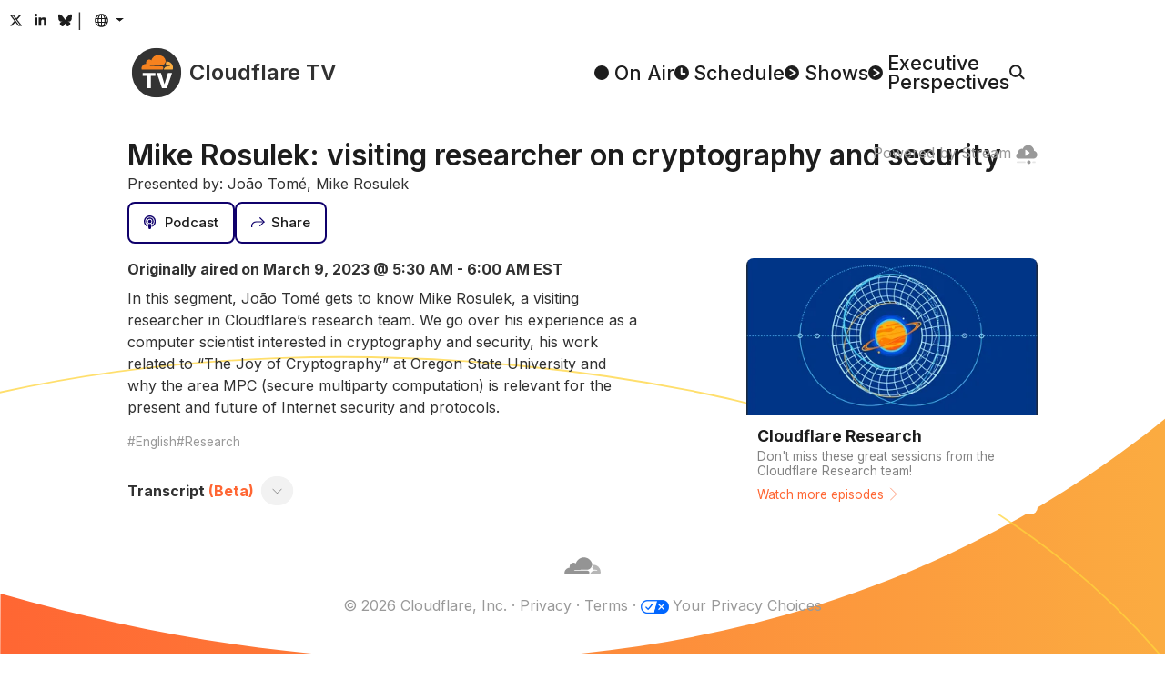

--- FILE ---
content_type: text/html
request_url: https://cloudflare.tv/research/mike-rosulek-visiting-researcher-on-cryptography-and-security/wv2yoQgk
body_size: 36777
content:
<!DOCTYPE html><html lang="en-US" style="box-sizing:border-box;color:#313131;font-family:&#x27;Inter&#x27;, system-ui, sans-serif;line-height:1.5;overflow-y:scroll"><head><style type="text/css">@font-face{font-display:swap;font-family:Inter;font-style:normal;font-weight:100 900;src:url(/font/inter/cyrillic-ext.woff2) format("woff2");unicode-range:U+0460-052F,U+1C80-1C8A,U+20B4,U+2DE0-2DFF,U+A640-A69F,U+FE2E-FE2F}@font-face{font-display:swap;font-family:Inter;font-style:normal;font-weight:100 900;src:url(/font/inter/cyrillic.woff2) format("woff2");unicode-range:U+0301,U+0400-045F,U+0490-0491,U+04B0-04B1,U+2116}@font-face{font-display:swap;font-family:Inter;font-style:normal;font-weight:100 900;src:url(/font/inter/greek-ext.woff2) format("woff2");unicode-range:U+1F00-1FFF}@font-face{font-display:swap;font-family:Inter;font-style:normal;font-weight:100 900;src:url(/font/inter/greek.woff2) format("woff2");unicode-range:U+0370-0377,U+037A-037F,U+0384-038A,U+038C,U+038E-03A1,U+03A3-03FF}@font-face{font-display:swap;font-family:Inter;font-style:normal;font-weight:100 900;src:url(/font/inter/vietnamese.woff2) format("woff2");unicode-range:U+0102-0103,U+0110-0111,U+0128-0129,U+0168-0169,U+01A0-01A1,U+01AF-01B0,U+0300-0301,U+0303-0304,U+0308-0309,U+0323,U+0329,U+1EA0-1EF9,U+20AB}@font-face{font-display:swap;font-family:Inter;font-style:normal;font-weight:100 900;src:url(/font/inter/latin-ext.woff2) format("woff2");unicode-range:U+0100-02BA,U+02BD-02C5,U+02C7-02CC,U+02CE-02D7,U+02DD-02FF,U+0304,U+0308,U+0329,U+1D00-1DBF,U+1E00-1E9F,U+1EF2-1EFF,U+2020,U+20A0-20AB,U+20AD-20C0,U+2113,U+2C60-2C7F,U+A720-A7FF}@font-face{font-display:swap;font-family:Inter;font-style:normal;font-weight:100 900;src:url(/font/inter/latin.woff2) format("woff2");unicode-range:U+0000-00FF,U+0131,U+0152-0153,U+02BB-02BC,U+02C6,U+02DA,U+02DC,U+0304,U+0308,U+0329,U+2000-206F,U+20AC,U+2122,U+2191,U+2193,U+2212,U+2215,U+FEFF,U+FFFD}/*! normalize.css v8.0.1 | MIT License | github.com/necolas/normalize.css */html{-webkit-text-size-adjust:100%}h1{font-size:2em;margin:.67em 0}hr{box-sizing:content-box;height:0;overflow:visible}pre{font-family:monospace,monospace;font-size:1em}a{background-color:transparent}abbr[title]{border-bottom:none;text-decoration:underline;text-decoration:underline dotted}b,strong{font-weight:bolder}code,kbd,samp{font-family:monospace,monospace;font-size:1em}small{font-size:80%}sub,sup{font-size:75%;line-height:0;position:relative;vertical-align:baseline}sub{bottom:-.25em}sup{top:-.5em}img{border-style:none}button,input,optgroup,select,textarea{font-family:inherit;font-size:100%;line-height:1.15;margin:0}button,input{overflow:visible}button,select{text-transform:none}[type=button],[type=reset],[type=submit],button{-webkit-appearance:button}[type=button]::-moz-focus-inner,[type=reset]::-moz-focus-inner,[type=submit]::-moz-focus-inner,button::-moz-focus-inner{border-style:none;padding:0}[type=button]:-moz-focusring,[type=reset]:-moz-focusring,[type=submit]:-moz-focusring,button:-moz-focusring{outline:1px dotted ButtonText}fieldset{padding:.35em .75em .625em}legend{box-sizing:border-box;color:inherit;display:table;max-width:100%;padding:0;white-space:normal}progress{vertical-align:baseline}textarea{overflow:auto}[type=checkbox],[type=radio]{box-sizing:border-box;padding:0}[type=number]::-webkit-inner-spin-button,[type=number]::-webkit-outer-spin-button{height:auto}[type=search]{-webkit-appearance:textfield;outline-offset:-2px}[type=search]::-webkit-search-decoration{-webkit-appearance:none}::-webkit-file-upload-button{-webkit-appearance:button;font:inherit}details{display:block}summary{display:list-item}template{display:none}[hidden]{display:none}@keyframes react-loading-skeleton{to{transform:translate(100%)}}.react-loading-skeleton{--base-color: #ebebeb;--highlight-color: #f5f5f5;--animation-duration: 1.5s;--animation-direction: normal;--pseudo-element-display: block;background-color:var(--base-color);width:100%;border-radius:.25rem;display:inline-flex;line-height:1;position:relative;-webkit-user-select:none;user-select:none;overflow:hidden}.react-loading-skeleton:after{content:" ";display:var(--pseudo-element-display);position:absolute;top:0;left:0;right:0;height:100%;background-repeat:no-repeat;background-image:var( --custom-highlight-background, linear-gradient( 90deg, var(--base-color) 0%, var(--highlight-color) 50%, var(--base-color) 100% ) );transform:translate(-100%);animation-name:react-loading-skeleton;animation-direction:var(--animation-direction);animation-duration:var(--animation-duration);animation-timing-function:ease-in-out;animation-iteration-count:infinite}@media (prefers-reduced-motion){.react-loading-skeleton{--pseudo-element-display: none}}:root{--black: rgb(0, 0, 0);--cloudflare-orange: rgb(246, 130, 31);--cloudflare-orange-light: rgb(251, 173, 65);--danger: rgb(176, 41, 28);--gray-0: rgb(29, 29, 29);--gray-1: rgb(49, 49, 49);--gray-2: rgb(61, 61, 61);--gray-3: rgb(74, 74, 74);--gray-4: rgb(89, 89, 89);--gray-5: rgb(121, 121, 121);--gray-6: rgb(153, 153, 153);--gray-7: rgb(182, 182, 182);--gray-8: rgb(217, 217, 217);--gray-9: rgb(242, 242, 242);--success: rgb(18,82,61);--white: rgb(255, 255, 255);--primary: #FF6633;--primary-active: #F68220;--primary-hover: #F68220;--secondary: #0F006B;--secondary-hover: #002FA7;--text-body: var(--gray-0);--text-muted: var(--gray-6);--text-muted-opacity: .6;--shadow-color: var(--gray-6);--skeleton-color: var(--gray-8);--skeleton-color-highlight: var(--gray-9);--button-bg: var(--gray-9);--button-bg-hover: var(--gray-8);--button-border-color: transparent;--button-border-radius: .5rem;--button-border-width: 2px;--button-font-size: .9375rem;--button-padding-x: 1rem;--button-padding-y: .75rem;--card-bg: white;--card-bg-hover: var(--gray-9);--card-border-radius: var(--button-border-radius);--card-padding: .75rem;--card-shadow-active: inset 0 0 0 3px var(--gray-8);--form-border-color: var(--gray-7);--form-border-radius: var(--button-border-radius);--form-border-width: var(--button-border-width);--form-font-size: .9375rem;--form-padding-x: 1rem;--form-padding-y: .75rem;--dropdown-bg: var(--gray-7);--dropdown-border-radius: var(--button-border-radius);--dropdown-border-width: var(--button-border-width);--dropdown-item-border-radius: calc(var(--dropdown-border-radius) - .1rem);--popover-border-color: var(--gray-7);--popover-border-radius: var(--button-border-radius);--popover-border-width: var(--button-border-width);--body-bg: var(--white);--body-font-size: 1.0625rem;--content-column-width: 62.5rem;--content-collumn-padding-x: 2rem;--content-max-width: calc(100vw - 2 * var(--content-collumn-padding-x));--copy-column-width: 35rem;--scrollbar-width: 1rem}html{-webkit-font-smoothing:antialiased;color-scheme:light;accent-color:var(--primary);background-color:var(--body-bg)}[js-focus-visible-polyfill-available] *:focus[is-focus-visible]{outline-color:var(--primary)}[js-focus-visible-polyfill-available] *:focus:not([is-focus-visible]){outline:none!important}body{min-height:100vh}::selection{background:#ff9e40;color:var(--body-bg)}.carousel__slide-focus-ring{outline-color:var(--primary)!important}@media (max-width: 1080px){:root{--body-font-size: 1rem}}@media (max-width: 768px){:root{--body-font-size: .9375rem;--content-collumn-padding-x: 4vw}}@media (hover: none){:root{--scrollbar-width: 0px}}@media (prefers-reduced-motion: no-preference){html{scroll-behavior:smooth}}</style><meta charSet="utf-8"/><title>Mike Rosulek: visiting researcher on cryptography and security - Cloudflare TV</title><meta name="description" content="In this segment, João Tomé gets to know Mike Rosulek, a visiting researcher in Cloudflare’s research team. We go over his experience as a computer scientist interested in cryptography and security, his work related to “The Joy of Cryptography” at..."/><meta name="viewport" content="width=device-width,initial-scale=1"/><meta property="og:title" content="Mike Rosulek: visiting researcher on cryptography and security - Cloudflare TV"/><meta property="og:description" content="In this segment, João Tomé gets to know Mike Rosulek, a visiting researcher in Cloudflare’s research team. We go over his experience as a computer scientist interested in cryptography and security, his work related to “The Joy of Cryptography” at..."/><meta property="og:image" content="https://cloudflare.tv/api/vod/a47e72aadaad49cd514c969243a5dd9f/thumbnail.jpg?time=35s"/><meta property="og:type" content="website"/><meta property="og:url" content="https://cloudflare.tv/research/mike-rosulek-visiting-researcher-on-cryptography-and-security/wv2yoQgk"/><meta name="twitter:card" content="summary_large_image"/><meta name="twitter:title" content="Mike Rosulek: visiting researcher on cryptography and security - Cloudflare TV"/><meta name="twitter:description" content="In this segment, João Tomé gets to know Mike Rosulek, a visiting researcher in Cloudflare’s research team. We go over his experience as a computer scientist interested in cryptography and security, his work related to “The Joy of Cryptography” at..."/><meta name="twitter:image" content="https://cloudflare.tv/api/vod/a47e72aadaad49cd514c969243a5dd9f/thumbnail.jpg?time=35s"/><meta name="twitter:url" content="https://cloudflare.tv/research/mike-rosulek-visiting-researcher-on-cryptography-and-security/wv2yoQgk"/><meta name="twitter:creator" content="@CloudflareTV"/><meta name="twitter:site" content="@CloudflareTV"/><meta name="twitter:card" content="player"/><meta name="twitter:player" content="https://iframe.cloudflarestream.com/a47e72aadaad49cd514c969243a5dd9f"/><meta name="twitter:player:width" content="1280"/><meta name="twitter:player:height" content="720"/><meta name="apple-mobile-web-app-title" content="Cloudflare TV"/><meta name="application-name" content="Cloudflare TV"/><meta name="msapplication-TileColor" content="#1d1f20"/><meta name="theme-color" content="#1d1f20"/><link rel="canonical" href="/research/mike-rosulek-visiting-researcher-on-cryptography-and-security/bveQWmvk"/><link rel="stylesheet" href="/assets/root-yIM5dNen.css"/><link rel="stylesheet" href="/assets/Content-BNEZw_nd.css#"/><link rel="apple-touch-icon" sizes="180x180" href="/favicon/apple-touch-icon.png?v=2024"/><link rel="icon" type="image/png" sizes="16x16" href="/favicon/favicon-16x16.png?v=2024"/><link rel="icon" type="image/png" sizes="32x32" href="/favicon/favicon-32x32.png?v=2024"/><link rel="shortcut icon" href="/favicon.ico?v=2024"/><link rel="stylesheet" href="/assets/EventPage-DvL7q-3e.css"/><link rel="stylesheet" href="/assets/LayoutTitle-DCF156NT.css"/><link rel="stylesheet" href="/assets/Card-Ji3dGdvg.css"/><link rel="stylesheet" href="/assets/Time-CR7y6H-7.css#"/><link rel="stylesheet" href="/assets/RenderMarkdown-C_Vst_yj.css#"/><link rel="stylesheet" href="/assets/PlayerStream-VQuiojP9.css#"/><link rel="stylesheet" href="/assets/shows-Cad4DgH1.css"/><link rel="stylesheet" href="/assets/ShowPodcastButtons-B2CPkc6e.css#"/><link rel="stylesheet" href="/assets/CardCarouselSection-CtzPDU8G.css"/><link rel="stylesheet" href="/assets/CardList-DNTsXuEu.css"/><link rel="stylesheet" href="/assets/react-carousel.es-Dx116ORD.css"/><script src="https://assets.adobedtm.com/f597f8065f97/d64fee6e5443/launch-01087b0c0f75.min.js" async></script><script>(function(w,d,s,l,i){w[l]=w[l]||[];w[l].push({'gtm.start':
new Date().getTime(),event:'gtm.js'});var j=d.createElement(s),dl=l!='dataLayer'?'&l='+l:'';j.async=true;j.src=
'https://www.googletagmanager.com/gtm.js?id='+i+dl;d.head.appendChild(j);
})(window,document,'script','dataLayer','GTM-NDGPDFZ');</script><script type="text/javascript">function OptanonWrapper() {}</script>
<script async charset="UTF-8" data-domain-script=20c0edd5-ccd0-4a39-9413-2846cb200188 src=https://cdn.cookielaw.org/scripttemplates/otSDKStub.js type="text/javascript"></script></head><body style="margin:0;position:relative"><header class="_header_ch4u9_1"><div style="position:fixed;opacity:0;pointer-events:none;transition:opacity 200ms linear;z-index:1"><div style="background:var(--primary);height:4px;left:0;margin-left:-100%;position:fixed;top:0;transition:margin-left 200ms linear;width:100%"><div style="box-shadow:0 0 10px var(--primary), 0 0 5px var(--primary);display:block;height:100%;opacity:1;position:absolute;right:0;transform:rotate(3deg) translate(0px, -4px);width:100px"></div></div></div><div class="_headerSocials_ch4u9_45"><a class="_headerSocialsButton_ch4u9_56 _buttonTransparent_2frs4_107 _button_2frs4_1 _buttonSizeSmall_2frs4_114 " href="https://x.com/CloudflareTV/" target="_blank" rel="noopener noreferrer"><span class="_buttonContent_2frs4_46"><svg aria-hidden="true" style="display:inline-block;font-size:inherit;height:1em;vertical-align:-0.125em" focusable="false" role="img" xmlns="http://www.w3.org/2000/svg" viewBox="0 0 24 24"><path fill="currentColor" d="M18.244 2.25h3.308l-7.227 8.26 8.502 11.24H16.17l-5.214-6.817L4.99 21.75H1.68l7.73-8.835L1.254 2.25H8.08l4.713 6.231zm-1.161 17.52h1.833L7.084 4.126H5.117z"></path></svg></span></a><a class="_headerSocialsButton_ch4u9_56 _buttonTransparent_2frs4_107 _button_2frs4_1 _buttonSizeSmall_2frs4_114 " href="https://www.linkedin.com/company/cloudflare/" target="_blank" rel="noopener noreferrer"><span class="_buttonContent_2frs4_46"><svg aria-hidden="true" style="display:inline-block;font-size:inherit;height:1em;vertical-align:-0.125em" focusable="false" role="img" xmlns="http://www.w3.org/2000/svg" viewBox="-32 0 512 512"><path fill="currentColor" d="M100.28 448H7.4V148.9h92.88zM53.79 108.1C24.09 108.1 0 83.5 0 53.8a53.79 53.79 0 0 1 107.58 0c0 29.7-24.1 54.3-53.79 54.3zM447.9 448h-92.68V302.4c0-34.7-.7-79.2-48.29-79.2-48.29 0-55.69 37.7-55.69 76.7V448h-92.78V148.9h89.08v40.8h1.3c12.4-23.5 42.69-48.3 87.88-48.3 94 0 111.28 61.9 111.28 142.3V448z"></path></svg></span></a><a class="_headerSocialsButton_ch4u9_56 _buttonTransparent_2frs4_107 _button_2frs4_1 _buttonSizeSmall_2frs4_114 " href="https://bsky.app/profile/cloudflare.social" target="_blank" rel="noopener noreferrer"><span class="_buttonContent_2frs4_46"><svg aria-hidden="true" style="display:inline-block;font-size:inherit;height:1em;vertical-align:-0.125em" focusable="false" role="img" xmlns="http://www.w3.org/2000/svg" viewBox="0 -3 64 64"><path fill="currentColor" d="M13.873 3.805C21.21 9.332 29.103 20.537 32 26.55v15.882c0-.338-.13.044-.41.867-1.512 4.456-7.418 21.847-20.923 7.944-7.111-7.32-3.819-14.64 9.125-16.85-7.405 1.264-15.73-.825-18.014-9.015C1.12 23.022 0 8.51 0 6.55 0-3.268 8.579-.182 13.873 3.805ZM50.127 3.805C42.79 9.332 34.897 20.537 32 26.55v15.882c0-.338.13.044.41.867 1.512 4.456 7.418 21.847 20.923 7.944 7.111-7.32 3.819-14.64-9.125-16.85 7.405 1.264 15.73-.825 18.014-9.015C62.88 23.022 64 8.51 64 6.55c0-9.818-8.578-6.732-13.873-2.745Z"></path></svg></span></a>|<!--$--><button class="_languageButton_12cde_2 _buttonTransparent_2frs4_107 _button_2frs4_1 _buttonSizeSmall_2frs4_114 "><span class="_buttonContent_2frs4_46"><span class="_buttonLazyIcon_17bp2_1 _buttonIcon_2frs4_55"><svg aria-hidden="true" fill="currentColor" style="display:inline-block;font-size:inherit;height:1em;vertical-align:-0.125em" focusable="false" role="img" xmlns="http://www.w3.org/2000/svg" viewBox="2 2.5 20 20"><path fill-rule="evenodd" clip-rule="evenodd" d="M3.99383 10.5024C3.83477 11.142 3.75035 11.8111 3.75035 12.5C3.75035 13.1379 3.82273 13.7588 3.95974 14.3551H6.42419C6.35675 13.7532 6.32167 13.1328 6.32167 12.5C6.32167 11.8171 6.36252 11.1487 6.4408 10.5024H3.99383ZM4.52625 9.00238H6.69764C6.96845 7.79284 7.3773 6.69503 7.89695 5.76905C8.02151 5.54711 8.15406 5.33258 8.29427 5.12719C6.64452 5.95808 5.31185 7.32645 4.52625 9.00238ZM12.0761 2.75029C12.0507 2.7501 12.0254 2.75 12 2.75C6.61505 2.75 2.25 7.1154 2.25 12.5C2.25 17.8846 6.61505 22.25 12 22.25C12.0254 22.25 12.0507 22.2499 12.0761 22.2497C12.0916 22.2499 12.1071 22.25 12.1226 22.25C12.1874 22.25 12.2517 22.2483 12.3155 22.245C17.5544 22.0784 21.75 17.779 21.75 12.5C21.75 7.22097 17.5544 2.92157 12.3155 2.75501C12.2517 2.75168 12.1874 2.75 12.1226 2.75C12.1071 2.75 12.0916 2.7501 12.0761 2.75029ZM11.2453 4.43477C10.5242 4.73897 9.81232 5.42158 9.20542 6.50302C8.80862 7.21008 8.47804 8.05581 8.23965 9.00238H11.2453V4.43477ZM11.2453 10.5024H7.9532C7.86775 11.1403 7.82202 11.8091 7.82202 12.5C7.82202 13.1396 7.86122 13.7603 7.93484 14.3551H11.2453V10.5024ZM12.7457 14.3551V10.5024H16.292C16.3775 11.1403 16.4232 11.8091 16.4232 12.5C16.4232 13.1396 16.384 13.7603 16.3104 14.3551H12.7457ZM11.2453 15.8551H8.20465C8.44521 16.8594 8.78881 17.7546 9.20542 18.497C9.81232 19.5784 10.5242 20.261 11.2453 20.5652V15.8551ZM8.29427 19.8728C8.15406 19.6674 8.02151 19.4529 7.89695 19.2309C7.35696 18.2687 6.93663 17.121 6.66648 15.8551H4.46111C5.23695 17.596 6.59801 19.0185 8.29427 19.8728ZM16.0859 19.6687C17.6052 18.8008 18.8219 17.4639 19.5389 15.8551H17.5788C17.3086 17.121 16.8883 18.2687 16.3483 19.2309C16.2644 19.3804 16.1769 19.5265 16.0859 19.6687ZM16.0406 15.8551H12.7457V20.6568C13.5524 20.4158 14.3617 19.7054 15.0398 18.497C15.4564 17.7546 15.8 16.8594 16.0406 15.8551ZM17.8211 14.3551H20.0403C20.1773 13.7588 20.2497 13.1379 20.2497 12.5C20.2497 11.8111 20.1652 11.142 20.0062 10.5024H17.8044C17.8827 11.1487 17.9236 11.8171 17.9236 12.5C17.9236 13.1328 17.8885 13.7532 17.8211 14.3551ZM17.5476 9.00238C17.2768 7.79284 16.868 6.69503 16.3483 5.76905C16.2644 5.61962 16.1769 5.47354 16.0859 5.33135C17.5601 6.17345 18.7494 7.45719 19.4737 9.00238H17.5476ZM16.0056 9.00238H12.7457V4.34322C13.5524 4.58416 14.3617 5.2946 15.0398 6.50302C15.4366 7.21008 15.7672 8.05581 16.0056 9.00238Z"></path></svg></span></span></button><!--/$--></div><div class="_headerMenu_ch4u9_8"><a class="" style="color:inherit;text-decoration:none" href="/" data-discover="true"><span class="_logo_jfv7t_1 "><svg width="64" height="64" viewBox="0 0 101.451 101.451" xmlns="http://www.w3.org/2000/svg" style="transform:scale(.85)"><circle cx="50.726" cy="50.726" r="50.726" fill="#333"></circle><g transform="translate(-215.836 -27.561)"><path d="M235.711,71.147a9.807,9.807,0,0,1,9.423-11.228,6.9,6.9,0,0,1,10.826-7.235,15.342,15.342,0,0,1,29.5,1.586.851.851,0,0,1,.017.166.827.827,0,0,1-.053.3l-1.344,3.51a8.413,8.413,0,0,1-6.879,5.161l-23.557.3a.624.624,0,0,0-.542.415.474.474,0,0,0,.05.421.463.463,0,0,0,.367.2l23.341.3a3.6,3.6,0,0,1,2.856,1.413,4.058,4.058,0,0,1,.414,3.546l-.331,1.145a.569.569,0,0,1-.533.407l-.013,0-43.09,0A.457.457,0,0,1,235.711,71.147Z" fill="#f6821f"></path><path d="M299.856,71.2a.476.476,0,0,1-.459.343h-17.79l-.014,0a.276.276,0,0,1-.245-.374l.374-.976a8.415,8.415,0,0,1,6.891-5.161l5.17-.3a.625.625,0,0,0,.541-.415.47.47,0,0,0-.052-.423.454.454,0,0,0-.355-.193l-4.975-.3a3.6,3.6,0,0,1-2.856-1.413,4.053,4.053,0,0,1-.414-3.545l.918-3.17a.371.371,0,0,1,.235-.248.379.379,0,0,1,.1-.022c.215-.01.43-.016.646-.016A12.768,12.768,0,0,1,299.856,71.2Z" fill="#fbad40"></path><path d="M1.343-25.121v-6.143H27.771v6.143H18.282V0h-7.45V-25.121Zm37.666-6.143,6.985,22.9h.269l6.985-22.9h8.463L51.16,0H41.1L30.546-31.264Z" transform="translate(236.618 110.06)" fill="#fff"></path></g></svg><span class="_title_jfv7t_9">Cloudflare TV</span></span></a><nav class="_headerMenuNav_ch4u9_14"><a class="_headerNavLink_ch4u9_23" href="/" data-discover="true"><span class="_headerNavLinkIcon_ch4u9_35"><svg width="16" height="16" viewBox="0 0 30.225 30.225" xmlns="http://www.w3.org/2000/svg"><circle cx="15.112" cy="15.112" r="15.112" fill="currentColor"></circle></svg></span><span class="_headerNavLinkText_ch4u9_41">On Air</span></a><a class="_headerNavLink_ch4u9_23" href="/schedule" data-discover="true"><span class="_headerNavLinkIcon_ch4u9_35"><svg width="16" height="16" viewBox="0 0 30.225 30.225" xmlns="http://www.w3.org/2000/svg"><circle cx="15.112" cy="15.112" r="15.112" fill="currentColor"></circle><path d="M1119.569,74.441V85.017h6.606" transform="translate(-1104.831 -67.96)" fill="none" stroke="#fff" stroke-linecap="round" stroke-linejoin="round" stroke-width="3.75"></path></svg></span><span class="_headerNavLinkText_ch4u9_41">Schedule</span></a><a class="_headerNavLink_ch4u9_23" href="/discover" data-discover="true"><span class="_headerNavLinkIcon_ch4u9_35"><svg width="16" height="16" viewBox="0 0 30.225 30.225" xmlns="http://www.w3.org/2000/svg"><circle cx="15.112" cy="15.112" r="15.112" fill="currentColor"></circle><path d="M1406.442,77.039l10.5,6.479L1406.442,90" transform="translate(-1394.641 -68.406)" fill="none" stroke="#fff" stroke-linecap="round" stroke-linejoin="round" stroke-width="3.316"></path></svg></span><span class="_headerNavLinkText_ch4u9_41">Shows</span></a><a class="_headerNavLink_ch4u9_23" href="/executive" data-discover="true"><span class="_headerNavLinkIcon_ch4u9_35"><svg width="16" height="16" viewBox="0 0 30.225 30.225" xmlns="http://www.w3.org/2000/svg"><circle cx="15.112" cy="15.112" r="15.112" fill="currentColor"></circle><path d="M1406.442,77.039l10.5,6.479L1406.442,90" transform="translate(-1394.641 -68.406)" fill="none" stroke="#fff" stroke-linecap="round" stroke-linejoin="round" stroke-width="3.316"></path></svg></span><span class="_headerNavLinkText_ch4u9_41">Executive
Perspectives</span></a><label class="_search_22cq5_1 _headerNavLink_ch4u9_23"><!--$--><svg width="17" height="17" viewBox="0 0 37.507 36.426" xmlns="http://www.w3.org/2000/svg"><g transform="translate(-1928.178 -68.192)"><circle cx="12.832" cy="12.832" r="12.832" transform="translate(1930.43 70.445)" fill="none" stroke="currentColor" stroke-linecap="round" stroke-linejoin="round" stroke-width="4.505"></circle><line x2="9.907" y2="9.35" transform="translate(1952.594 92.085)" fill="none" stroke="currentColor" stroke-linecap="round" stroke-linejoin="round" stroke-width="4.505"></line></g></svg><input aria-label="Search" class="_searchBarPlaceholder_22cq5_22" type="text"/><!--/$--></label></nav></div></header><main style="display:block"><div class="_playerStripe_dgcvx_38"><div class="_playerContainer_dgcvx_7"><div class="_player_dgcvx_1"><!--$--><!--/$--></div><div class="_playerPoweredBy_dgcvx_23"><a href="https://www.cloudflare.com/products/cloudflare-stream/" target="_blank" rel="noopener noreferrer">Powered by Stream<!-- --> <svg style="height:1em;width:1em;vertical-align:middle" fill="currentColor" width="16" height="16" viewBox="0 0 16 16" xmlns="http://www.w3.org/2000/svg"><g opacity="0.5"><path opacity="0.5" d="M1.2631 13.064H6.7001C6.84284 13.0725 6.97693 13.1352 7.07497 13.2393C7.17302 13.3434 7.22762 13.481 7.22762 13.624C7.22762 13.767 7.17302 13.9045 7.07497 14.0086C6.97693 14.1127 6.84284 14.1754 6.7001 14.184H1.2631C1.11485 14.184 0.972662 14.1251 0.867829 14.0202C0.762996 13.9154 0.704102 13.7732 0.704102 13.625C0.704102 13.4767 0.762996 13.3345 0.867829 13.2297C0.972662 13.1249 1.11485 13.066 1.2631 13.066V13.064Z"></path><path opacity="0.5" d="M12.6669 13.064H14.0519C14.1946 13.0725 14.3287 13.1352 14.4268 13.2393C14.5248 13.3434 14.5794 13.481 14.5794 13.624C14.5794 13.767 14.5248 13.9045 14.4268 14.0086C14.3287 14.1127 14.1946 14.1754 14.0519 14.184H12.6669C12.5187 14.184 12.3765 14.1251 12.2716 14.0202C12.1668 13.9154 12.1079 13.7732 12.1079 13.625C12.1079 13.4767 12.1668 13.3345 12.2716 13.2297C12.3765 13.1249 12.5187 13.066 12.6669 13.066V13.064Z"></path></g><path d="M13.4252 5.295C13.3964 4.16617 12.9356 3.0914 12.1378 2.29229C11.34 1.49317 10.266 1.03062 9.13721 1C8.25809 1.00886 7.40232 1.28407 6.68283 1.78931C5.96335 2.29456 5.41397 3.00609 5.10721 3.83C4.85327 3.76762 4.59355 3.73176 4.33221 3.723C3.60242 3.74576 2.91103 4.05533 2.40801 4.58456C1.90499 5.11379 1.6309 5.82 1.64521 6.55C1.64521 6.767 1.69721 6.93 1.69721 7.092C1.27499 7.19806 0.901535 7.44489 0.638473 7.79176C0.37541 8.13863 0.238457 8.56482 0.25021 9C0.243565 9.25036 0.286482 9.49955 0.376491 9.73326C0.466501 9.96698 0.601826 10.1806 0.774685 10.3618C0.947544 10.543 1.15453 10.6883 1.38373 10.7892C1.61292 10.8902 1.85982 10.9448 2.11021 10.95H13.4252C14.5102 10.95 15.7502 9.538 15.7502 8.125C15.779 7.44981 15.5577 6.78772 15.1287 6.26554C14.6997 5.74336 14.0932 5.39779 13.4252 5.295ZM10.1002 7.025L7.52521 8.875L7.51521 8.882C7.4768 8.9073 7.43379 8.92478 7.38862 8.93345C7.34346 8.94212 7.29703 8.9418 7.25199 8.93251C7.20694 8.92323 7.16417 8.90515 7.12612 8.87933C7.08807 8.8535 7.05548 8.82043 7.03021 8.782C6.9896 8.7195 6.96806 8.64653 6.96821 8.572V4.872C6.96742 4.82469 6.97598 4.77769 6.99342 4.7337C7.01086 4.68971 7.03682 4.6496 7.06981 4.61568C7.1028 4.58176 7.14217 4.55469 7.18566 4.53604C7.22915 4.51739 7.27589 4.50752 7.32321 4.507C7.39529 4.50853 7.46514 4.53228 7.52321 4.575L10.1002 6.428C10.1477 6.46229 10.1864 6.50736 10.2131 6.55952C10.2397 6.61168 10.2536 6.66942 10.2536 6.728C10.2536 6.78658 10.2397 6.84433 10.2131 6.89648C10.1864 6.94864 10.1477 6.99371 10.1002 7.028V7.025Z"></path><path d="M9.63304 14.946C10.3632 14.946 10.955 14.3541 10.955 13.624C10.955 12.8939 10.3632 12.302 9.63304 12.302C8.90292 12.302 8.31104 12.8939 8.31104 13.624C8.31104 14.3541 8.90292 14.946 9.63304 14.946Z"></path></svg></a></div></div></div><div class="_content_1fj85_1 "><div class="_header_1cfvm_33"><h1 class="_layoutTitle_114rn_1 _headerTitle_1cfvm_45" id="cftv-stream-player-title">Mike Rosulek: visiting researcher on cryptography and security</h1><div>Presented by: João Tomé, Mike Rosulek</div></div><div class="_headerActions_1cfvm_36"><!--$--><button class=" _buttonSecondaryOutline_2frs4_98 _button_2frs4_1 _buttonOutlined_2frs4_51 undefined "><span class="_buttonContent_2frs4_46"><span class="_buttonLazyIcon_17bp2_1 _buttonIcon_2frs4_55"><svg aria-hidden="true" style="display:inline-block;font-size:inherit;height:1em;vertical-align:-0.125em" focusable="false" role="img" xmlns="http://www.w3.org/2000/svg" viewBox="0 0 512 512"><path fill="currentColor" d="M267.429 488.563C262.286 507.573 242.858 512 224 512c-18.857 0-38.286-4.427-43.428-23.437C172.927 460.134 160 388.898 160 355.75c0-35.156 31.142-43.75 64-43.75s64 8.594 64 43.75c0 32.949-12.871 104.179-20.571 132.813zM156.867 288.554c-18.693-18.308-29.958-44.173-28.784-72.599 2.054-49.724 42.395-89.956 92.124-91.881C274.862 121.958 320 165.807 320 220c0 26.827-11.064 51.116-28.866 68.552-2.675 2.62-2.401 6.986.628 9.187 9.312 6.765 16.46 15.343 21.234 25.363 1.741 3.654 6.497 4.66 9.449 1.891 28.826-27.043 46.553-65.783 45.511-108.565-1.855-76.206-63.595-138.208-139.793-140.369C146.869 73.753 80 139.215 80 220c0 41.361 17.532 78.7 45.55 104.989 2.953 2.771 7.711 1.77 9.453-1.887 4.774-10.021 11.923-18.598 21.235-25.363 3.029-2.2 3.304-6.566.629-9.185zM224 0C100.204 0 0 100.185 0 224c0 89.992 52.602 165.647 125.739 201.408 4.333 2.118 9.267-1.544 8.535-6.31-2.382-15.512-4.342-30.946-5.406-44.339-.146-1.836-1.149-3.486-2.678-4.512-47.4-31.806-78.564-86.016-78.187-147.347.592-96.237 79.29-174.648 175.529-174.899C320.793 47.747 400 126.797 400 224c0 61.932-32.158 116.49-80.65 147.867-.999 14.037-3.069 30.588-5.624 47.23-.732 4.767 4.203 8.429 8.535 6.31C395.227 389.727 448 314.187 448 224 448 100.205 347.815 0 224 0zm0 160c-35.346 0-64 28.654-64 64s28.654 64 64 64 64-28.654 64-64-28.654-64-64-64z"></path></svg></span><span class="_buttonLazyLabel_17bp2_4">Podcast</span></span></button><!--/$--><!--$--><button class=" _buttonSecondaryOutline_2frs4_98 _button_2frs4_1 _buttonOutlined_2frs4_51 undefined "><span class="_buttonContent_2frs4_46"><span class="_buttonLazyIcon_17bp2_1 _buttonIcon_2frs4_55"><svg viewBox="0 0 25.265 19.223" xmlns="http://www.w3.org/2000/svg"><path d="M1301.3,1015.595l8.113-8.113-8.113-8.113" transform="translate(-1285.551 -998.669)" fill="none" stroke="currentColor" stroke-miterlimit="10" stroke-width="1.978"></path><path d="M1309.316,1007.482h-14.777a8,8,0,0,0-8,8v2.412" transform="translate(-1285.551 -998.669)" fill="none" stroke="currentColor" stroke-miterlimit="10" stroke-width="1.978"></path></svg></span><span class="_buttonLazyLabel_17bp2_4">Share</span></span></button><!--/$--></div><div class="_accordion_me7ej_1 _details_1cfvm_1"><div><div class="_detailsTime_1cfvm_28">Originally aired on March 9, 2023 @ 5:30 AM - 6:00 AM EST</div><div class="_markdown_1fdni_1 _detailsDescription_1cfvm_13"><span>In this segment, João Tomé gets to know Mike Rosulek, a visiting researcher in Cloudflare’s research team. We go over his experience as a computer scientist interested in cryptography and security, his work related to “The Joy of Cryptography” at Oregon State University and why the area MPC (secure multiparty computation) is relevant for the present and future of Internet security and protocols.</span></div><div class="_detailsTags_1cfvm_16"><div>English</div><div>Research</div></div><div class="_transcriptionHeader_1cfvm_52"><h4 style="margin:1rem 0"><span>Transcript</span><span class="_transcriptionHeaderBeta_1cfvm_61"> <!-- -->(Beta)</span></h4><button class=" _button_2frs4_1 undefined "><span class="_buttonContent_2frs4_46"><svg style="height:1em;width:1em;vertical-align:middle;transform:rotate(270deg)" width="65.414" height="65.414" viewBox="0 0 34.121 65.414" xmlns="http://www.w3.org/2000/svg"><path d="M249.1,255.7l-32-32,32-32" transform="translate(-215.682 -190.993)" fill="none" stroke="currentColor" stroke-miterlimit="10" stroke-width="3"></path></svg></span></button></div><div class="_accordion_me7ej_1 _transcription_1cfvm_49" style="display:none;max-height:0px">Hello, everyone, and welcome to our Research Corner segment, and this is a name I just invented right away, so hope it sticks.
And I&#x27;m João Tomé, storyteller at your service, and I&#x27;m here with Mike Rosulek.
And you&#x27;re a visiting researcher at Cloudflare, right?
I got that right, right? Yes. And you&#x27;re also an associate professor of the Oregon State University, so how much time do you spend at Cloudflare as a visiting researcher?
I&#x27;ve been here since July, and actually I&#x27;m finishing up here later this week, so it&#x27;s been about a six-month stay here, and I&#x27;m working, you know, mostly full-time, like three-quarter time.
Six months, it&#x27;s already a lot of time, at least for a tech company.
I bet that in the academic area, six months is not a lot of time, right?
No, it felt like a few weeks, to be quite honest.
Yeah, it&#x27;s been an adjustment. It&#x27;s been a fun adjustment, but yeah, things move at a different pace here in industry, so it&#x27;s been one of the things that I&#x27;ve had to learn.
In six months, a lot happens, a lot of products are shipped, right?
A lot of changes, right? Yeah, although I&#x27;ve been on the research team, and we&#x27;re a little bit insulated away from product releases, but we do have the quarterly project proposals, and that&#x27;s a new thing for me, thinking in terms of planning according to the quarters of the year.
Yeah, usually we&#x27;re planning for maybe an entire year at a time, so a lot of fast-paced planning, and projects spinning up, and projects winding down pretty fast.
Let&#x27;s go back to the beginning, actually.
As a computer science, you&#x27;re interested in cryptography, of course, and security, and you have a lot of work there, but can you give us a view of where it started for you, when you got first interested in this area, and where in the United States?
I mean, it depends on how far back in history you want to go.
Just where are you from? Give us a tour. Sure. I&#x27;m originally from Iowa, from a small town in Iowa with less than a thousand people, so not what you would consider the tech capital of the United States, but my dad was a pretty technical guy, and we were early adopters of computers, so growing up, even in the early to mid-80s, we always had computers in the house.
I was always interested in programming and computers, and I knew that I wanted to study computer science in college, so that was no mystery, and then I realized I liked the theory behind computer science, because I always liked math as well, and so the theory of computer science was a good mixture of programming, which I liked, and computations, and math, so I went to grad school at the University of Illinois.
Just one thing.
Before then, when were you passionate about this area? Like, in a sense, this is really interesting, I can do stuff with this.
Was there a time, was there a software in specific, or a moment, or a figure?
Well, when I was about seven or eight years old, my dad started teaching me BASIC, the programming language BASIC, and I think it was GW BASIC, which came, it was a DOS.
That&#x27;s from the 80s, right?
Yes, we&#x27;re talking late 80s at this point, and GW BASIC, I think, was the flavor of BASIC, and I mean, I was obviously not a very good programmer at that age, but was able to write really simple games where the computer would ask you a question, and it would say, do you want to turn left or right?
You would say left or right, and there&#x27;s maybe like three questions that it would ask, and there was one correct sequence of answers that you could give, otherwise, you&#x27;d die a horrible death or something in this game.
So, I always thought that was pretty cool.
One day, I came home, and my dad had written this thing that printed out your name, but in different colors.
I thought that was amazing, that you could print stuff to the screen in different colors.
So, the 80s were a magical time of computer stuff.
So, ever since then, we always would put together our computers.
So, I enjoyed assembling our computers from the individual parts, which I think was pretty common nowadays, but it was pretty rare back in the day.
So, in that sense, that was the hardware part, right? The love for the hardware.
You prefer hardware or software, in a sense? I like doing stuff with my hands, but I don&#x27;t do voltages or capacitors.
I don&#x27;t do soldering or anything like that.
I like it when the hardware plugs together like Legos. So, I mostly prefer software.
I mean, I&#x27;m comfortable plugging pieces together if they fit together like Legos, but I&#x27;m not a hardware hacker.
And then, you had to go to study, to the university, and you went to Iowa State University, right?
When did the passion for, more specifically, cryptography, which is all related to mathematics, come about, in a sense?
Yeah, the cryptography, there wasn&#x27;t like a moment where I decided that I must be a cryptographer.
It was really by accident. The thing that was not by accident was that I wanted to do theory, computer science theory.
So, I had a couple of classes from a professor. His name was Jack Lutz, who was just, the material just blew my mind, and he was a great professor.
So, that was at Iowa State. He taught the theory courses, and I thought, wow, this is amazing stuff.
And then, in grad school, I knew I wanted to do theory, and I tried.
I took a bunch of classes, and it&#x27;s like, this stuff is okay, but maybe grad school is not for me.
Maybe I should just go become a software engineer. And then, it just happened that we had hired, at the University of Illinois, when I was at grad school, we hired a new professor, and he was doing cryptography.
 I honestly didn&#x27;t know that cryptography was about proving theorems, and the theoretical stuff that I enjoyed, which is proofs, and definitions, and stuff like that.
I didn&#x27;t know that cryptography was like that. I thought cryptography was more like a cat and mouse game.
You try to design something clever, the bad guy has a clever attack, and you try to have a more clever way around that attack.
I didn&#x27;t realize there was a provable security aspect to cryptography.
So, once I learned that, I thought, well, this is a perfect combination of everything.
Yeah, but I didn&#x27;t really know that.
I just learned it by accident that there was this new professor, and someone said, he&#x27;s going to be looking for students, maybe you should talk to him.
So, that&#x27;s how it happened. I really love, sometimes it&#x27;s by chance that you go and develop an area.
You were talking about how cryptography works in a different way than you initially thought.
Can you explain a bit more about that? Well, I had actually taken a course as an undergrad.
I took a cryptography course, because everyone knows cryptography is cool.
That&#x27;s pretty obvious to everybody. It&#x27;s intertwined with the Internet completely, right?
Yeah, exactly. It has cool stories about Alice and Bob, and hacking, and it&#x27;s sexy stories.
But the way it was taught when I took it as an undergrad, it was from the math department.
So, it wasn&#x27;t grounded in the computer science style of computational complexity and provable security.
It was like, here&#x27;s a thing, and here&#x27;s the math behind it, and here&#x27;s an attack on that thing, and here&#x27;s a different thing, and some kind of attack on that thing.
It was interesting, but it didn&#x27;t seem very systematic to me.
I wasn&#x27;t too impressed with, here&#x27;s a thing, here&#x27;s an attack on that thing, and here&#x27;s a way to avoid that attack.
I thought it was just like I said, a cat and mouse game.
My advisor, Manoj Prabhakaran, who joined at Illinois, his research was in provable security.
So, formally defining what it means to be secure within some model, and then constructing a thing, and then proving that it&#x27;s secure, which is something we didn&#x27;t touch on at all when I was exposed to cryptography as an undergrad.
So, once I knew that you could do proofs of security, then I was hooked.
Exactly. That is a very science-like type of thing, because it&#x27;s putting things to the test, right?
It&#x27;s all about that. You work especially, your usual research area is MPC, which is all about secure multi-party computation.
How do you define this? What is secure multi-party computation? Well, how long do we have?
Do we have a few hours? We don&#x27;t. How is the high-level, hey mom, here&#x27;s what I&#x27;m working on type of thing?
Yeah. So, one way to motivate MPC is, I think most people are familiar with encryption.
And when you encrypt something, either you don&#x27;t know.
So, you see something that&#x27;s encrypted, either you don&#x27;t know the key, in which case you learn nothing about what&#x27;s inside, or you know the key, in which case you learn everything that&#x27;s inside.
It&#x27;s all or nothing.
So, MPC is a middle ground, where we have some private data, and we want it to remain private, but we want to learn some partial information about it.
And MPC is best when different people have private data, and they would love to be able to put that data together and run a computation on it, but there&#x27;s no one place where they can send their data that they both trust.
They would like to learn the output of some computation, but they don&#x27;t trust each other, they don&#x27;t trust some central server where they can both send their data, the server does the computation and throws the data away and only gives the result.
So, MPC is a way to achieve that same effect, but using cryptography.
So, it&#x27;s an interactive protocol.
That&#x27;s all very abstract, and I&#x27;m sure the next thing you&#x27;re going to ask is for an example.
It is, but we can actually just, in a sense, how is it implemented?
It&#x27;s a protocol, it&#x27;s related to encryption, and it&#x27;s like a Zero Trust protocol, in the sense that you don&#x27;t trust any of the players there.
But in what way is it already implemented on the Internet, or is it not?
Where is the state it&#x27;s in, related to the Internet, as it is?
It&#x27;s still relatively new. One place where it&#x27;s...
So, it&#x27;s not implemented in the Internet, we know. It&#x27;s implemented and it&#x27;s out there.
It&#x27;s not really part of standards, so it&#x27;s not in the fundamental infrastructure, like TLS, for example.
There are real-world applications, and I can name a few.
One of them is... So, there&#x27;s a few password managers that have this feature, where they will check whether your password has shown up in some sort of breach.
So, there&#x27;s a website that many of the viewers will know about, Have I Been Pwned, where it will check whether your email address has been compromised, your password has been compromised.
So, there are password managers that check this for you automatically, and they check whether your password has been used before.
So, how do you tell whether your password has been used before?
Well, you can just report your password to the server and say, hey, here&#x27;s my password.
Can you check your database? But obviously, we don&#x27;t want to just share our password with everyone.
So, they&#x27;re using a special kind of NPC, where as the client, I have a password.
My password manager has a password that it knows, one of my passwords.
And this big server has a huge database of billions of compromised passwords, and we just want to know whether there&#x27;s anything in common.
That&#x27;s a very specific use case there, for sure.
Yeah. So, that&#x27;s a very specific computation that we would want to do.
There&#x27;s two pieces of data. There&#x27;s my password, and there&#x27;s this big database of passwords.
And I don&#x27;t want to share my password.
They don&#x27;t want to share their huge database of compromised passwords. But we would like to learn the outcome of some simple computation, like just a membership test.
So, that&#x27;s one example. That&#x27;s one of my favorites. It is a very good one, for sure.
You got a sense that it&#x27;s a comparison without compromising the data, in a sense, which is really interesting.
There&#x27;s more use cases that you remember that not only are in use, but they maybe could be in use in the future.
Yes, there are.
I was going to say that in the cryptocurrency space, they seem to have found several applications for these kinds of techniques.
One simple one is just threshold signing, which is also similar to a project that I&#x27;ve been working on here at Cloudflare.
So, maybe that would be a good example. So, in a digital signature, you authorize this piece of information, and you have a public key.
Anybody can check that you signed this, and you&#x27;re the only one who can sign this.
This is the main technology behind TLS certificates.
Every TLS connection is signed with a digital signature.
Cryptocurrencies and blockchains work the same way.
When you send money or make any transaction, you sign that transaction.
That&#x27;s what authorizes you. You&#x27;re the owner of this pile of money.
The pile of money is associated with a key, and only you can sign away money from that pile using a digital signature.
It&#x27;s registered that it was you also.
That&#x27;s also important, right? Yeah. It&#x27;s depending on what kind of cryptocurrency.
Some of them are anonymous, some of them are pseudonymous.
But in any case, the money is associated with a public key, and the only way to get money out of this pile of money is to sign something with that public key.
So, the secret key is a very valuable asset because maybe it&#x27;s protecting a huge pile of money.
So, one idea is to not have that key sitting anywhere.
The key is split into many pieces. Let&#x27;s say it&#x27;s split into two pieces just for simplicity, but it could be many more.
Then it&#x27;s possible for two servers that each hold a piece of the key, neither of them by themselves can sign this data.
But if they talk to each other, then without ever reconstructing the key in one place, it all happens inside of the cryptographic domain.
But they do this clever protocol, and at the end, what they learn is some signature using that key.
No one has the whole key.
It&#x27;s separate. The key is from no one. It&#x27;s from those who have it, but they only have a part.
They have to reach out to the others. Yeah.
Collectively, they have the information that comprises the key, but individually, they&#x27;re holding something that&#x27;s meaningless by itself.
It&#x27;s like, I have a random number, and you have a random number.
Individually, those numbers are meaningless, but if we happen to add those two random numbers together, that&#x27;s the secret key.
So, individually, neither of us know them.
And how can we transport that to the work you did specifically on that at Kaufler?
It&#x27;s related to Kaufler Metals, right? Yeah. So, we were looking at this kind of technology in the context of TLS.
So, as I said, every time a Kaufler Metal terminates a TLS connection, let&#x27;s say on behalf of some customer, we&#x27;re signing stuff on behalf of that customer.
We hold the customer&#x27;s private key. We hold their TLS sign-in key, and we sign to say that we are authorized by xyz.com.
We are the correct xyz.com here.
We&#x27;ll sign something under the certificate that proves that it&#x27;s us.
So, we were looking at whether this kind of technology could be fast enough that you could use it in TLS termination.
So, the idea is maybe two different metals, either in the same colo or maybe in different colos or different geometric regions.
Metals, just to explain, is like the computer in a sense, and colos are data centers in a sense, right?
Yes, that&#x27;s my understanding. I have a very superficial understanding, just living in the research land, but yes, that&#x27;s my understanding.
Yeah. So, two completely separate machines would each hold shares of the key.
And when a connection comes in, then both of them spring to life and say, let&#x27;s sign this connection.
 But in a way that if one of those machines happened to be compromised, then the attacker wouldn&#x27;t be able to walk away with our customer&#x27;s TLS keys.
They would only get some meaningless random stuff.
They would have to compromise two machines in order to walk away with the customer&#x27;s signing keys.
So, we worked on that together with some awesome interns, making some prototypes and just seeing whether this was fast enough to be in the critical path of TLS handshake termination.
And it&#x27;s promising.
So, it&#x27;s still a work in progress, but it&#x27;s very promising results so far.
So, it&#x27;s good to avoid hackers because it&#x27;s difficult to compromise two. One server may be compromised, don&#x27;t know why, but in some way it could be.
But two is really, really difficult.
Really, if they&#x27;re more separate in some way, that is like an effort out of this world.
Let&#x27;s say it like that. Yeah. I mean, all of the different...
These are some discussions that we&#x27;ve had. Is it really harder to compromise two machines?
Because the entire premise of threshold signing is that it only makes sense if it&#x27;s harder to compromise two machines than it is to compromise one.
So, we had a lot of discussions to ask whether this was true. I think in the case where the machines are in different geographic locations, then some of the machines might be compromised because of physical access.
If they&#x27;re together, it&#x27;s more easy to be compromised, right?
Yeah. If they&#x27;re together in the same data center, all running the same...
I mean, there&#x27;s a good reason why all the Cloudflare machines run identical or at least very similar software.
If it&#x27;s a software problem, then maybe compromising two is as easy as compromising one.
I don&#x27;t know. I&#x27;m just a theory guy. But if something is compromised due to physical access, then just put the two pieces of the key in different parts of the world or under different political structures.
And it certainly makes physical compromise harder for two machines than for one.
Sure. Sure. Work in progress in that one.
Let&#x27;s go to privacy preserving measurement. What is this and why is it important?
So, privacy preserving measurement is maybe the most pure application of these MPC technologies.
So, this is an idea that&#x27;s been proposed for web browsers.
So, people who make a web browser would be interested to know about when people are experiencing errors in their browsing or delays or some kinds of problems.
So, it would be nice if the browser would report back to, let&#x27;s say, Firefox.
The browser would report back to Mozilla that this user had an error at this time.
And then they could run some statistics and figure out whether it&#x27;s a problem with the browser or some systematic thing going on that they can debug.
But there&#x27;s like an obvious issue where I don&#x27;t want my browser continuously reporting back to Mozilla all my browsing history.
Exactly. So, for privacy concerns, it&#x27;s, yeah.
Yeah, that&#x27;s... And this works like a layer on that, right? Yeah.
If a browser wants to be like a privacy-friendly browser, they would not have such a feature.
So, this privacy preserving measurement is just applying these MPC tools to the browser We have a bunch of measurements from a bunch of millions of users of the browser.
And we don&#x27;t need to see all of those measurements individually.
All we want to know is some aggregate statistical information.
Like, oh, there&#x27;s... Like, all of a sudden, everybody&#x27;s having problems with this website.
Or suddenly, people are having trouble with DNS. We just need aggregate statistical information.
So, that&#x27;s an example of MPC, right?
So, we have some private data. We only want to learn the result of some computation on that data.
But we don&#x27;t want to learn every single detail of that data.
Of course. So, this privacy preserving measurement is part of some activity at the IETF working on standards for this.
But trying to standardize different protocols that could be used for the clients to report their measurements and for the server to analyze it.
And so, that the server learns only the result of some aggregate information.
In a sense, it gives that layer in terms of Internet. First, it&#x27;s private.
Private data is not... Your private data is not going into the browser.
But in a sense, those who operate the Internet networks need to learn if a website is fast enough.
If it&#x27;s not, they have to adjust. Performance is all about also knowledge of what is happening.
Not necessarily to a specific user, but to a specific website.
The experience in general. So, it&#x27;s not private data, but the networks need that information to make the Internet faster.
In a sense, also more secure.
So, this helps there, right? Yeah. And it&#x27;s just one of those cases where if you really stop and think, you don&#x27;t need all of the data individually.
You don&#x27;t need every single report. You don&#x27;t need to know that Joao was visiting scandalouswebsite.com.
But you need to know if 10,000 people are having the same issue suddenly.
Or one website is having an issue for 10,000 different people.
So, the thing that&#x27;s private is all the data individually. And the thing that you want to learn is just the aggregate information about the data.
The statistics part, yeah.
Is there a performance improvement that this could also help in some way?
Well, performance improvement over... It depends on what you&#x27;re comparing it to.
So, if you&#x27;re comparing it to, let&#x27;s just collect the data and we don&#x27;t care about privacy, well, then it&#x27;s never going to be faster than that.
Because we&#x27;re adding on some extra cryptography and some interaction to do this in a privacy-preserving way.
So, I think maybe I misunderstood the question, but I think adding this layer of privacy doesn&#x27;t ever make things faster, really.
But it could be efficient enough that it&#x27;s invisible to the user.
And that&#x27;s what the goal is.
Exactly. And to have this layer of privacy in a performant way that doesn&#x27;t trouble the experience in some way, that&#x27;s important too, right?
Yes. Let&#x27;s move on to Privacy Pass, another of the things you worked here at Koffler.
This is an existing tool, right?
Koffler 2, that lets end users obtain unlinkable tokens that they can redeem at websites.
And I&#x27;m reading as it&#x27;s clear. What is this all about?
Since I explained a bit, but... You explained it so well. How could I improve upon your explanation?
I read it really well. But how can we explain the work you did on that matter?
Yeah. So, Privacy Pass is used... One of the most visible ways that it&#x27;s used...
Recently, Cloudflare and Apple have this collaboration where if you&#x27;re using an Apple hardware, the Apple hardware can prove that it&#x27;s a unique Apple device.
It can prove to the Apple servers that it&#x27;s a unique physical piece of Apple hardware.
And so, if you&#x27;re a website, you would want to know that...
Cloudflare websites want to know when they&#x27;re talking to a human or a bot.
One way to know that you&#x27;re talking to a human is that this human has an actual physical piece of hardware.
It&#x27;s not just 10 million humans on the same virtualized device.
So, Apple has this feature where you prove to Apple that you&#x27;re a human.
And so, Apple gives you a token that says, yes, this person convinced me that they&#x27;re a human.
They&#x27;re running Apple hardware. And you take that token and you bring it to Cloudflare when you connect to a site.
And Cloudflare says, oh, yeah, well, this is reasonable.
I don&#x27;t need to show this person CAPTCHA because they&#x27;re a human.
So, that helps eliminate the CAPTCHAs that we all hate. I definitely hate.
Yeah. And so, the privacy challenge there is you don&#x27;t want Apple to learn what website you&#x27;re asking for.
And you don&#x27;t want the website to know necessarily when it&#x27;s the same person over and over.
So, each of these tokens is kind of anonymous.
It can&#x27;t be linked to other tokens. So, the website can&#x27;t say, oh, this visit and this visit and this visit are all the same person.
So, that&#x27;s what Privacy Pass does using its cryptography magic.
And so, one of the things that we were working on during my time here is whether you can do some rate limiting.
So, you don&#x27;t want one piece of hardware, one Apple device, let&#x27;s say, generating millions and millions of these tokens.
Because that could mean that this person is generating tokens and selling them on the black market to these bot farms.
And this is called farming.
It&#x27;s called farming the tokens. So, you don&#x27;t want one device to farm a bunch of tokens and then distribute them out.
Because the point of these tokens is they can&#x27;t really be linked to the same source.
So, would there be a way to be able to detect even if the system can&#x27;t tell which website a user wants a token for, they&#x27;ll be able to tell when the same person wants a token for the same website repeatedly.
So, it&#x27;s kind of a subtle thing. But we want to release the minimum amount of information such that we can still rate limit.
So, maybe the system will see that João has requested five tokens for the same site.
I don&#x27;t know what site that is.
But five tokens in the last 30 seconds is too much. So, I&#x27;ll just refuse this one.
But then he requests another token. And I can see that it&#x27;s for a different site.
But I don&#x27;t know which site either of them are. But since this was his first request for this site, I can grant that one, but not the other one.
So, that&#x27;s the idea.
So, we&#x27;ve been working on ways to achieve that. We&#x27;ve been working on figuring out whether these are secure, that kind of stuff.
In terms of the overall experience, you already discussed at the beginning that it&#x27;s definitely a more fast-paced experience working at a company, even on the research area.
What is the overall experience you saw?
And do you think Cloudflare is distinguishable in some way in terms of culture, in terms of how it operates?
Well, this is my only experience in industry.
So, it&#x27;d be hard for me to compare to other places. But I can compare to my experience in academia.
One of the biggest differences is that in academia, we&#x27;re really focused on writing grants and getting papers published.
Those are like our two main jobs.
In industry, you don&#x27;t have to apply for grants from the NSF, for example.
So, that&#x27;s really nice. And the focus is, at least at Cloudflare, there&#x27;s a strong focus on these Internet standards.
So, a lot of involvement in...
There&#x27;s a cryptography research group at the IETF. IETF is a main standardization body for Internet technologies.
 So, yeah, in an academic research project, the outcome is usually a paper that you publish.
And in a Cloudflare research project, a lot of times, the outcome is a product.
And a lot of times, the outcome is a standard that gets published and adopted.
So, it&#x27;s an interesting difference. And that&#x27;s one of the things that being at Cloudflare is just the idea of working on the Internet as an infrastructure.
I think working on standards, working in an open way, it&#x27;s clear that the attitude is making the Internet better.
That was definitely the message that I got before I started.
And I was wondering, is this really sincere? Is this just marketing speak?
But my experience was that it&#x27;s very sincere. And all the discussions in the research group are about, are we making the Internet better?
How can we make things better? It&#x27;s not about extracting machine learning models from customers so that you can serve them better advertisements.
True. No advertising specifically.
Yeah. So, that was refreshing to me to see. And just an interesting difference in what the target outcome of a research project could be.
 And it really, even for me, working at Cloudflare in a way that is exploring and learning things mostly, it&#x27;s really amazing to see how, first, a lot of work is still being done.
And it needs to be done because there&#x27;s new actors, new tools to do arm in a sense.
So, and putting the standards to the test, making them more resilient, better, more performant.
Those things matter. They have a real world impact.
So, always interesting to see that, right? Yeah. This was great. Thank you so much.
I think we got a good scope, high level scope for sure, of what you did here.
A lot of stuff in different areas. So, it was great. If we had more time, we could break down a few more things, but I think it was a good high level view of your time here.
And where are you going next? Back to the university, giving classes?
So, I&#x27;m on sabbatical now, which is why I&#x27;m visiting Cloudflare. I&#x27;m continuing on my sabbatical until September.
So, I have another nine months until I have to teach again, which is surreal for me to think about.
So, I don&#x27;t have any official business lined up for the next few months, but I have a lot of writing projects that have been put off to the side for many years.
And so, I&#x27;m going to just give myself a personal writing retreat and do lots of writing for the many months.
So, papers are in order, are coming? Yeah, papers and books and proposals and all sorts of things.
Sure. Thank you so much. And that&#x27;s a wrap. All right.
Thanks, Joao.</div></div><div><a aria-label="Watch more episodes" class="_card_16ui6_1 " href="/research" data-discover="true"><div class="_thumbnail_x0s2l_1 _cardImage_16ui6_79"><img src="https://cloudflare.tv/api/image/9764dfda-5ae7-4544-80bf-c5bcd9528221.jpg" alt="Thumbnail image for video &quot;Cloudflare Research&quot;" decoding="sync" loading="eager" srcSet="https://cloudflare.tv/api/image/9764dfda-5ae7-4544-80bf-c5bcd9528221.jpg?width=200 200w,https://cloudflare.tv/api/image/9764dfda-5ae7-4544-80bf-c5bcd9528221.jpg?width=300 300w,https://cloudflare.tv/api/image/9764dfda-5ae7-4544-80bf-c5bcd9528221.jpg?width=400 400w" fetchpriority="high"/></div><div class="_cardLayoutExtra_16ui6_97"><div class="_cardBodyTitle_16ui6_34"></div></div><div class="_cardLayout_16ui6_90"><div class="_cardBody_16ui6_14"><div class="_cardBodyTitle_16ui6_34">Cloudflare Research</div><div class="_cardBodyDescription_16ui6_19 ">Don&#x27;t miss these great sessions from the Cloudflare Research team!</div></div><div class="_cardFooter_16ui6_45"><div class="_cardFooterCTA_16ui6_59"><span>Watch more episodes<!-- --> </span><svg style="height:1em;width:1em;vertical-align:middle;transform:rotate(180deg)" width="65.414" height="65.414" viewBox="0 0 34.121 65.414" xmlns="http://www.w3.org/2000/svg"><path d="M249.1,255.7l-32-32,32-32" transform="translate(-215.682 -190.993)" fill="none" stroke="currentColor" stroke-miterlimit="10" stroke-width="3"></path></svg></div></div></div></a></div></div><img alt="background" class="_contentBackground_1fj85_7" fetchpriority="low" loading="lazy" src="/img/flares.svg?v=202412" style="bottom:0"/></div><script type="application/ld+json">{"@context":"https://schema.org","@type":"VideoObject","name":"Mike Rosulek: visiting researcher on cryptography and security","description":"In this segment, João Tomé gets to know Mike Rosulek, a visiting researcher in Cloudflare’s research team. We go over his experience as a computer scientist interested in cryptography and security, his work related to “The Joy of Cryptography” at...","thumbnailUrl":"https://cloudflare.tv/api/vod/a47e72aadaad49cd514c969243a5dd9f/thumbnail.jpg?time=35s","uploadDate":"2023-01-05T21:06:00.000Z","contentUrl":"https://customer-rhnwzxvb3mg4wz3v.cloudflarestream.com/a47e72aadaad49cd514c969243a5dd9f/manifest/video.m3u8","duration":"PT0H35M4S","embedUrl":"https://customer-rhnwzxvb3mg4wz3v.cloudflarestream.com/a47e72aadaad49cd514c969243a5dd9f/iframe","transcript":"Hello, everyone, and welcome to our Research Corner segment, and this is a name I just invented right away, so hope it sticks. And I&apos;m João Tomé, storyteller at your service, and I&apos;m here with Mike Rosulek. And you&apos;re a visiting researcher at Cloudflare, right? I got that right, right? Yes. And you&apos;re also an associate professor of the Oregon State University, so how much time do you spend at Cloudflare as a visiting researcher? I&apos;ve been here since July, and actually I&apos;m finishing up here later this week, so it&apos;s been about a six-month stay here, and I&apos;m working, you know, mostly full-time, like three-quarter time. Six months, it&apos;s already a lot of time, at least for a tech company. I bet that in the academic area, six months is not a lot of time, right? No, it felt like a few weeks, to be quite honest. Yeah, it&apos;s been an adjustment. It&apos;s been a fun adjustment, but yeah, things move at a different pace here in industry, so it&apos;s been one of the things that I&apos;ve had to learn. In six months, a lot happens, a lot of products are shipped, right? A lot of changes, right? Yeah, although I&apos;ve been on the research team, and we&apos;re a little bit insulated away from product releases, but we do have the quarterly project proposals, and that&apos;s a new thing for me, thinking in terms of planning according to the quarters of the year. Yeah, usually we&apos;re planning for maybe an entire year at a time, so a lot of fast-paced planning, and projects spinning up, and projects winding down pretty fast. Let&apos;s go back to the beginning, actually. As a computer science, you&apos;re interested in cryptography, of course, and security, and you have a lot of work there, but can you give us a view of where it started for you, when you got first interested in this area, and where in the United States? I mean, it depends on how far back in history you want to go. Just where are you from? Give us a tour. Sure. I&apos;m originally from Iowa, from a small town in Iowa with less than a thousand people, so not what you would consider the tech capital of the United States, but my dad was a pretty technical guy, and we were early adopters of computers, so growing up, even in the early to mid-80s, we always had computers in the house. I was always interested in programming and computers, and I knew that I wanted to study computer science in college, so that was no mystery, and then I realized I liked the theory behind computer science, because I always liked math as well, and so the theory of computer science was a good mixture of programming, which I liked, and computations, and math, so I went to grad school at the University of Illinois. Just one thing. Before then, when were you passionate about this area? Like, in a sense, this is really interesting, I can do stuff with this. Was there a time, was there a software in specific, or a moment, or a figure? Well, when I was about seven or eight years old, my dad started teaching me BASIC, the programming language BASIC, and I think it was GW BASIC, which came, it was a DOS. That&apos;s from the 80s, right? Yes, we&apos;re talking late 80s at this point, and GW BASIC, I think, was the flavor of BASIC, and I mean, I was obviously not a very good programmer at that age, but was able to write really simple games where the computer would ask you a question, and it would say, do you want to turn left or right? You would say left or right, and there&apos;s maybe like three questions that it would ask, and there was one correct sequence of answers that you could give, otherwise, you&apos;d die a horrible death or something in this game. So, I always thought that was pretty cool. One day, I came home, and my dad had written this thing that printed out your name, but in different colors. I thought that was amazing, that you could print stuff to the screen in different colors. So, the 80s were a magical time of computer stuff. So, ever since then, we always would put together our computers. So, I enjoyed assembling our computers from the individual parts, which I think was pretty common nowadays, but it was pretty rare back in the day. So, in that sense, that was the hardware part, right? The love for the hardware. You prefer hardware or software, in a sense? I like doing stuff with my hands, but I don&apos;t do voltages or capacitors. I don&apos;t do soldering or anything like that. I like it when the hardware plugs together like Legos. So, I mostly prefer software. I mean, I&apos;m comfortable plugging pieces together if they fit together like Legos, but I&apos;m not a hardware hacker. And then, you had to go to study, to the university, and you went to Iowa State University, right? When did the passion for, more specifically, cryptography, which is all related to mathematics, come about, in a sense? Yeah, the cryptography, there wasn&apos;t like a moment where I decided that I must be a cryptographer. It was really by accident. The thing that was not by accident was that I wanted to do theory, computer science theory. So, I had a couple of classes from a professor. His name was Jack Lutz, who was just, the material just blew my mind, and he was a great professor. So, that was at Iowa State. He taught the theory courses, and I thought, wow, this is amazing stuff. And then, in grad school, I knew I wanted to do theory, and I tried. I took a bunch of classes, and it&apos;s like, this stuff is okay, but maybe grad school is not for me. Maybe I should just go become a software engineer. And then, it just happened that we had hired, at the University of Illinois, when I was at grad school, we hired a new professor, and he was doing cryptography. I honestly didn&apos;t know that cryptography was about proving theorems, and the theoretical stuff that I enjoyed, which is proofs, and definitions, and stuff like that. I didn&apos;t know that cryptography was like that. I thought cryptography was more like a cat and mouse game. You try to design something clever, the bad guy has a clever attack, and you try to have a more clever way around that attack. I didn&apos;t realize there was a provable security aspect to cryptography. So, once I learned that, I thought, well, this is a perfect combination of everything. Yeah, but I didn&apos;t really know that. I just learned it by accident that there was this new professor, and someone said, he&apos;s going to be looking for students, maybe you should talk to him. So, that&apos;s how it happened. I really love, sometimes it&apos;s by chance that you go and develop an area. You were talking about how cryptography works in a different way than you initially thought. Can you explain a bit more about that? Well, I had actually taken a course as an undergrad. I took a cryptography course, because everyone knows cryptography is cool. That&apos;s pretty obvious to everybody. It&apos;s intertwined with the Internet completely, right? Yeah, exactly. It has cool stories about Alice and Bob, and hacking, and it&apos;s sexy stories. But the way it was taught when I took it as an undergrad, it was from the math department. So, it wasn&apos;t grounded in the computer science style of computational complexity and provable security. It was like, here&apos;s a thing, and here&apos;s the math behind it, and here&apos;s an attack on that thing, and here&apos;s a different thing, and some kind of attack on that thing. It was interesting, but it didn&apos;t seem very systematic to me. I wasn&apos;t too impressed with, here&apos;s a thing, here&apos;s an attack on that thing, and here&apos;s a way to avoid that attack. I thought it was just like I said, a cat and mouse game. My advisor, Manoj Prabhakaran, who joined at Illinois, his research was in provable security. So, formally defining what it means to be secure within some model, and then constructing a thing, and then proving that it&apos;s secure, which is something we didn&apos;t touch on at all when I was exposed to cryptography as an undergrad. So, once I knew that you could do proofs of security, then I was hooked. Exactly. That is a very science-like type of thing, because it&apos;s putting things to the test, right? It&apos;s all about that. You work especially, your usual research area is MPC, which is all about secure multi-party computation. How do you define this? What is secure multi-party computation? Well, how long do we have? Do we have a few hours? We don&apos;t. How is the high-level, hey mom, here&apos;s what I&apos;m working on type of thing? Yeah. So, one way to motivate MPC is, I think most people are familiar with encryption. And when you encrypt something, either you don&apos;t know. So, you see something that&apos;s encrypted, either you don&apos;t know the key, in which case you learn nothing about what&apos;s inside, or you know the key, in which case you learn everything that&apos;s inside. It&apos;s all or nothing. So, MPC is a middle ground, where we have some private data, and we want it to remain private, but we want to learn some partial information about it. And MPC is best when different people have private data, and they would love to be able to put that data together and run a computation on it, but there&apos;s no one place where they can send their data that they both trust. They would like to learn the output of some computation, but they don&apos;t trust each other, they don&apos;t trust some central server where they can both send their data, the server does the computation and throws the data away and only gives the result. So, MPC is a way to achieve that same effect, but using cryptography. So, it&apos;s an interactive protocol. That&apos;s all very abstract, and I&apos;m sure the next thing you&apos;re going to ask is for an example. It is, but we can actually just, in a sense, how is it implemented? It&apos;s a protocol, it&apos;s related to encryption, and it&apos;s like a Zero Trust protocol, in the sense that you don&apos;t trust any of the players there. But in what way is it already implemented on the Internet, or is it not? Where is the state it&apos;s in, related to the Internet, as it is? It&apos;s still relatively new. One place where it&apos;s... So, it&apos;s not implemented in the Internet, we know. It&apos;s implemented and it&apos;s out there. It&apos;s not really part of standards, so it&apos;s not in the fundamental infrastructure, like TLS, for example. There are real-world applications, and I can name a few. One of them is... So, there&apos;s a few password managers that have this feature, where they will check whether your password has shown up in some sort of breach. So, there&apos;s a website that many of the viewers will know about, Have I Been Pwned, where it will check whether your email address has been compromised, your password has been compromised. So, there are password managers that check this for you automatically, and they check whether your password has been used before. So, how do you tell whether your password has been used before? Well, you can just report your password to the server and say, hey, here&apos;s my password. Can you check your database? But obviously, we don&apos;t want to just share our password with everyone. So, they&apos;re using a special kind of NPC, where as the client, I have a password. My password manager has a password that it knows, one of my passwords. And this big server has a huge database of billions of compromised passwords, and we just want to know whether there&apos;s anything in common. That&apos;s a very specific use case there, for sure. Yeah. So, that&apos;s a very specific computation that we would want to do. There&apos;s two pieces of data. There&apos;s my password, and there&apos;s this big database of passwords. And I don&apos;t want to share my password. They don&apos;t want to share their huge database of compromised passwords. But we would like to learn the outcome of some simple computation, like just a membership test. So, that&apos;s one example. That&apos;s one of my favorites. It is a very good one, for sure. You got a sense that it&apos;s a comparison without compromising the data, in a sense, which is really interesting. There&apos;s more use cases that you remember that not only are in use, but they maybe could be in use in the future. Yes, there are. I was going to say that in the cryptocurrency space, they seem to have found several applications for these kinds of techniques. One simple one is just threshold signing, which is also similar to a project that I&apos;ve been working on here at Cloudflare. So, maybe that would be a good example. So, in a digital signature, you authorize this piece of information, and you have a public key. Anybody can check that you signed this, and you&apos;re the only one who can sign this. This is the main technology behind TLS certificates. Every TLS connection is signed with a digital signature. Cryptocurrencies and blockchains work the same way. When you send money or make any transaction, you sign that transaction. That&apos;s what authorizes you. You&apos;re the owner of this pile of money. The pile of money is associated with a key, and only you can sign away money from that pile using a digital signature. It&apos;s registered that it was you also. That&apos;s also important, right? Yeah. It&apos;s depending on what kind of cryptocurrency. Some of them are anonymous, some of them are pseudonymous. But in any case, the money is associated with a public key, and the only way to get money out of this pile of money is to sign something with that public key. So, the secret key is a very valuable asset because maybe it&apos;s protecting a huge pile of money. So, one idea is to not have that key sitting anywhere. The key is split into many pieces. Let&apos;s say it&apos;s split into two pieces just for simplicity, but it could be many more. Then it&apos;s possible for two servers that each hold a piece of the key, neither of them by themselves can sign this data. But if they talk to each other, then without ever reconstructing the key in one place, it all happens inside of the cryptographic domain. But they do this clever protocol, and at the end, what they learn is some signature using that key. No one has the whole key. It&apos;s separate. The key is from no one. It&apos;s from those who have it, but they only have a part. They have to reach out to the others. Yeah. Collectively, they have the information that comprises the key, but individually, they&apos;re holding something that&apos;s meaningless by itself. It&apos;s like, I have a random number, and you have a random number. Individually, those numbers are meaningless, but if we happen to add those two random numbers together, that&apos;s the secret key. So, individually, neither of us know them. And how can we transport that to the work you did specifically on that at Kaufler? It&apos;s related to Kaufler Metals, right? Yeah. So, we were looking at this kind of technology in the context of TLS. So, as I said, every time a Kaufler Metal terminates a TLS connection, let&apos;s say on behalf of some customer, we&apos;re signing stuff on behalf of that customer. We hold the customer&apos;s private key. We hold their TLS sign-in key, and we sign to say that we are authorized by xyz.com. We are the correct xyz.com here. We&apos;ll sign something under the certificate that proves that it&apos;s us. So, we were looking at whether this kind of technology could be fast enough that you could use it in TLS termination. So, the idea is maybe two different metals, either in the same colo or maybe in different colos or different geometric regions. Metals, just to explain, is like the computer in a sense, and colos are data centers in a sense, right? Yes, that&apos;s my understanding. I have a very superficial understanding, just living in the research land, but yes, that&apos;s my understanding. Yeah. So, two completely separate machines would each hold shares of the key. And when a connection comes in, then both of them spring to life and say, let&apos;s sign this connection. But in a way that if one of those machines happened to be compromised, then the attacker wouldn&apos;t be able to walk away with our customer&apos;s TLS keys. They would only get some meaningless random stuff. They would have to compromise two machines in order to walk away with the customer&apos;s signing keys. So, we worked on that together with some awesome interns, making some prototypes and just seeing whether this was fast enough to be in the critical path of TLS handshake termination. And it&apos;s promising. So, it&apos;s still a work in progress, but it&apos;s very promising results so far. So, it&apos;s good to avoid hackers because it&apos;s difficult to compromise two. One server may be compromised, don&apos;t know why, but in some way it could be. But two is really, really difficult. Really, if they&apos;re more separate in some way, that is like an effort out of this world. Let&apos;s say it like that. Yeah. I mean, all of the different... These are some discussions that we&apos;ve had. Is it really harder to compromise two machines? Because the entire premise of threshold signing is that it only makes sense if it&apos;s harder to compromise two machines than it is to compromise one. So, we had a lot of discussions to ask whether this was true. I think in the case where the machines are in different geographic locations, then some of the machines might be compromised because of physical access. If they&apos;re together, it&apos;s more easy to be compromised, right? Yeah. If they&apos;re together in the same data center, all running the same... I mean, there&apos;s a good reason why all the Cloudflare machines run identical or at least very similar software. If it&apos;s a software problem, then maybe compromising two is as easy as compromising one. I don&apos;t know. I&apos;m just a theory guy. But if something is compromised due to physical access, then just put the two pieces of the key in different parts of the world or under different political structures. And it certainly makes physical compromise harder for two machines than for one. Sure. Sure. Work in progress in that one. Let&apos;s go to privacy preserving measurement. What is this and why is it important? So, privacy preserving measurement is maybe the most pure application of these MPC technologies. So, this is an idea that&apos;s been proposed for web browsers. So, people who make a web browser would be interested to know about when people are experiencing errors in their browsing or delays or some kinds of problems. So, it would be nice if the browser would report back to, let&apos;s say, Firefox. The browser would report back to Mozilla that this user had an error at this time. And then they could run some statistics and figure out whether it&apos;s a problem with the browser or some systematic thing going on that they can debug. But there&apos;s like an obvious issue where I don&apos;t want my browser continuously reporting back to Mozilla all my browsing history. Exactly. So, for privacy concerns, it&apos;s, yeah. Yeah, that&apos;s... And this works like a layer on that, right? Yeah. If a browser wants to be like a privacy-friendly browser, they would not have such a feature. So, this privacy preserving measurement is just applying these MPC tools to the browser We have a bunch of measurements from a bunch of millions of users of the browser. And we don&apos;t need to see all of those measurements individually. All we want to know is some aggregate statistical information. Like, oh, there&apos;s... Like, all of a sudden, everybody&apos;s having problems with this website. Or suddenly, people are having trouble with DNS. We just need aggregate statistical information. So, that&apos;s an example of MPC, right? So, we have some private data. We only want to learn the result of some computation on that data. But we don&apos;t want to learn every single detail of that data. Of course. So, this privacy preserving measurement is part of some activity at the IETF working on standards for this. But trying to standardize different protocols that could be used for the clients to report their measurements and for the server to analyze it. And so, that the server learns only the result of some aggregate information. In a sense, it gives that layer in terms of Internet. First, it&apos;s private. Private data is not... Your private data is not going into the browser. But in a sense, those who operate the Internet networks need to learn if a website is fast enough. If it&apos;s not, they have to adjust. Performance is all about also knowledge of what is happening. Not necessarily to a specific user, but to a specific website. The experience in general. So, it&apos;s not private data, but the networks need that information to make the Internet faster. In a sense, also more secure. So, this helps there, right? Yeah. And it&apos;s just one of those cases where if you really stop and think, you don&apos;t need all of the data individually. You don&apos;t need every single report. You don&apos;t need to know that Joao was visiting scandalouswebsite.com. But you need to know if 10,000 people are having the same issue suddenly. Or one website is having an issue for 10,000 different people. So, the thing that&apos;s private is all the data individually. And the thing that you want to learn is just the aggregate information about the data. The statistics part, yeah. Is there a performance improvement that this could also help in some way? Well, performance improvement over... It depends on what you&apos;re comparing it to. So, if you&apos;re comparing it to, let&apos;s just collect the data and we don&apos;t care about privacy, well, then it&apos;s never going to be faster than that. Because we&apos;re adding on some extra cryptography and some interaction to do this in a privacy-preserving way. So, I think maybe I misunderstood the question, but I think adding this layer of privacy doesn&apos;t ever make things faster, really. But it could be efficient enough that it&apos;s invisible to the user. And that&apos;s what the goal is. Exactly. And to have this layer of privacy in a performant way that doesn&apos;t trouble the experience in some way, that&apos;s important too, right? Yes. Let&apos;s move on to Privacy Pass, another of the things you worked here at Koffler. This is an existing tool, right? Koffler 2, that lets end users obtain unlinkable tokens that they can redeem at websites. And I&apos;m reading as it&apos;s clear. What is this all about? Since I explained a bit, but... You explained it so well. How could I improve upon your explanation? I read it really well. But how can we explain the work you did on that matter? Yeah. So, Privacy Pass is used... One of the most visible ways that it&apos;s used... Recently, Cloudflare and Apple have this collaboration where if you&apos;re using an Apple hardware, the Apple hardware can prove that it&apos;s a unique Apple device. It can prove to the Apple servers that it&apos;s a unique physical piece of Apple hardware. And so, if you&apos;re a website, you would want to know that... Cloudflare websites want to know when they&apos;re talking to a human or a bot. One way to know that you&apos;re talking to a human is that this human has an actual physical piece of hardware. It&apos;s not just 10 million humans on the same virtualized device. So, Apple has this feature where you prove to Apple that you&apos;re a human. And so, Apple gives you a token that says, yes, this person convinced me that they&apos;re a human. They&apos;re running Apple hardware. And you take that token and you bring it to Cloudflare when you connect to a site. And Cloudflare says, oh, yeah, well, this is reasonable. I don&apos;t need to show this person CAPTCHA because they&apos;re a human. So, that helps eliminate the CAPTCHAs that we all hate. I definitely hate. Yeah. And so, the privacy challenge there is you don&apos;t want Apple to learn what website you&apos;re asking for. And you don&apos;t want the website to know necessarily when it&apos;s the same person over and over. So, each of these tokens is kind of anonymous. It can&apos;t be linked to other tokens. So, the website can&apos;t say, oh, this visit and this visit and this visit are all the same person. So, that&apos;s what Privacy Pass does using its cryptography magic. And so, one of the things that we were working on during my time here is whether you can do some rate limiting. So, you don&apos;t want one piece of hardware, one Apple device, let&apos;s say, generating millions and millions of these tokens. Because that could mean that this person is generating tokens and selling them on the black market to these bot farms. And this is called farming. It&apos;s called farming the tokens. So, you don&apos;t want one device to farm a bunch of tokens and then distribute them out. Because the point of these tokens is they can&apos;t really be linked to the same source. So, would there be a way to be able to detect even if the system can&apos;t tell which website a user wants a token for, they&apos;ll be able to tell when the same person wants a token for the same website repeatedly. So, it&apos;s kind of a subtle thing. But we want to release the minimum amount of information such that we can still rate limit. So, maybe the system will see that João has requested five tokens for the same site. I don&apos;t know what site that is. But five tokens in the last 30 seconds is too much. So, I&apos;ll just refuse this one. But then he requests another token. And I can see that it&apos;s for a different site. But I don&apos;t know which site either of them are. But since this was his first request for this site, I can grant that one, but not the other one. So, that&apos;s the idea. So, we&apos;ve been working on ways to achieve that. We&apos;ve been working on figuring out whether these are secure, that kind of stuff. In terms of the overall experience, you already discussed at the beginning that it&apos;s definitely a more fast-paced experience working at a company, even on the research area. What is the overall experience you saw? And do you think Cloudflare is distinguishable in some way in terms of culture, in terms of how it operates? Well, this is my only experience in industry. So, it&apos;d be hard for me to compare to other places. But I can compare to my experience in academia. One of the biggest differences is that in academia, we&apos;re really focused on writing grants and getting papers published. Those are like our two main jobs. In industry, you don&apos;t have to apply for grants from the NSF, for example. So, that&apos;s really nice. And the focus is, at least at Cloudflare, there&apos;s a strong focus on these Internet standards. So, a lot of involvement in... There&apos;s a cryptography research group at the IETF. IETF is a main standardization body for Internet technologies. So, yeah, in an academic research project, the outcome is usually a paper that you publish. And in a Cloudflare research project, a lot of times, the outcome is a product. And a lot of times, the outcome is a standard that gets published and adopted. So, it&apos;s an interesting difference. And that&apos;s one of the things that being at Cloudflare is just the idea of working on the Internet as an infrastructure. I think working on standards, working in an open way, it&apos;s clear that the attitude is making the Internet better. That was definitely the message that I got before I started. And I was wondering, is this really sincere? Is this just marketing speak? But my experience was that it&apos;s very sincere. And all the discussions in the research group are about, are we making the Internet better? How can we make things better? It&apos;s not about extracting machine learning models from customers so that you can serve them better advertisements. True. No advertising specifically. Yeah. So, that was refreshing to me to see. And just an interesting difference in what the target outcome of a research project could be. And it really, even for me, working at Cloudflare in a way that is exploring and learning things mostly, it&apos;s really amazing to see how, first, a lot of work is still being done. And it needs to be done because there&apos;s new actors, new tools to do arm in a sense. So, and putting the standards to the test, making them more resilient, better, more performant. Those things matter. They have a real world impact. So, always interesting to see that, right? Yeah. This was great. Thank you so much. I think we got a good scope, high level scope for sure, of what you did here. A lot of stuff in different areas. So, it was great. If we had more time, we could break down a few more things, but I think it was a good high level view of your time here. And where are you going next? Back to the university, giving classes? So, I&apos;m on sabbatical now, which is why I&apos;m visiting Cloudflare. I&apos;m continuing on my sabbatical until September. So, I have another nine months until I have to teach again, which is surreal for me to think about. So, I don&apos;t have any official business lined up for the next few months, but I have a lot of writing projects that have been put off to the side for many years. And so, I&apos;m going to just give myself a personal writing retreat and do lots of writing for the many months. So, papers are in order, are coming? Yeah, papers and books and proposals and all sorts of things. Sure. Thank you so much. And that&apos;s a wrap. All right. Thanks, Joao.","publisher":{"@type":"Organization","name":"Cloudflare","logo":{"@type":"ImageObject","url":"/img/open-graph.png","width":"1200","height":"630"}}}</script></main><footer class="_footer_1pi1i_17"><div><a href="https://www.cloudflare.com" aria-label="Cloudflare"><svg xmlns="http://www.w3.org/2000/svg" height="48" width="48" role="img"><path d="M36.062 21.39c-.128 0-.268 0-.396.012-.093 0-.175.073-.21.17l-.56 2.032c-.244.876-.151 1.679.257 2.275.373.548 1.003.864 1.76.9l3.055.195c.093 0 .175.049.222.122a.356.356 0 01.035.267.396.396 0 01-.339.268l-3.182.195c-1.726.085-3.58 1.532-4.232 3.309l-.234.62c-.046.122.035.243.164.243h10.935a.29.29 0 00.28-.219c.193-.722.29-1.466.292-2.214 0-4.501-3.521-8.175-7.847-8.175z" fill="#FBAD41"></path><path d="M31.236 28.717c-.373-.548-1.003-.864-1.76-.9l-14.353-.195a.262.262 0 01-.221-.122.35.35 0 01-.035-.267.396.396 0 01.338-.268l14.48-.195c1.714-.085 3.58-1.533 4.232-3.309l.828-2.25a.502.502 0 00.023-.292c-.932-4.404-4.698-7.689-9.198-7.689-4.15 0-7.672 2.798-8.931 6.679a4.155 4.155 0 00-2.973-.864c-1.994.207-3.59 1.874-3.789 3.954a4.84 4.84 0 00.105 1.545c-3.253.097-5.853 2.871-5.853 6.29 0 .304.024.608.059.912.023.146.14.256.28.256h26.488c.151 0 .291-.11.338-.268l.198-.742c.245-.876.152-1.68-.256-2.275z" fill="#F6821F"></path></svg></a></div><div><a href="https://www.cloudflare.com/">© <!-- -->2026<!-- --> Cloudflare, Inc.</a> · <a href="https://www.cloudflare.com/privacypolicy/">Privacy</a> · <a href="https://www.cloudflare.com/website-terms/">Terms</a> · <img alt="Your Privacy Choices" class="_cookieSettingsIcon_1pi1i_11" src="/img/privacyoptions.png"/><a role="button" id="ot-sdk-btn" class="ot-sdk-show-settings _cookieSettings_1pi1i_1">Your Privacy Choices</a></div></footer><script>((storageKey2, restoreKey) => {
    if (!window.history.state || !window.history.state.key) {
      let key = Math.random().toString(32).slice(2);
      window.history.replaceState({ key }, "");
    }
    try {
      let positions = JSON.parse(sessionStorage.getItem(storageKey2) || "{}");
      let storedY = positions[restoreKey || window.history.state.key];
      if (typeof storedY === "number") {
        window.scrollTo(0, storedY);
      }
    } catch (error) {
      console.error(error);
      sessionStorage.removeItem(storageKey2);
    }
  })("react-router-scroll-positions", null)</script><script type="application/ld+json">{"@context":"https://schema.org","@type":"Organization","name":"Cloudflare TV","url":"https://cloudflare.tv","sameAs":["https://twitter.com/CloudflareTV"]}</script><link rel="modulepreload" href="/assets/entry.client-CPEU-r2u.js"/><link rel="modulepreload" href="/assets/locale-C05yhQ7T.js"/><link rel="modulepreload" href="/assets/index-DgOxCJIz.js"/><link rel="modulepreload" href="/assets/index-C10sSQhb.js"/><link rel="modulepreload" href="/assets/root-DKiyETcY.js"/><link rel="modulepreload" href="/assets/root-CuZbQEWA.js"/><link rel="modulepreload" href="/assets/useLogo-COdGW_2i.js"/><link rel="modulepreload" href="/assets/Content-BJowYgUz.js"/><link rel="modulepreload" href="/assets/TwitterIcon-r8R894W1.js"/><link rel="modulepreload" href="/assets/analytics-Cc9B3kM9.js"/><link rel="modulepreload" href="/assets/currentScopes-CM2vtMG7.js"/><link rel="modulepreload" href="/assets/showsSplat-DmenHpBG.js"/><link rel="modulepreload" href="/assets/event-D-gLkdlD.js"/><link rel="modulepreload" href="/assets/shows-LhEGl6BL.js"/><link rel="modulepreload" href="/assets/EventPage-CMhI-wiX.js"/><link rel="modulepreload" href="/assets/LayoutTitle-B-q5B5tm.js"/><link rel="modulepreload" href="/assets/Card-C8OnFqVW.js"/><link rel="modulepreload" href="/assets/Time-CEUjxV2g.js"/><link rel="modulepreload" href="/assets/RenderMarkdown-DkOPHHc6.js"/><link rel="modulepreload" href="/assets/api-show-Gin-ZsIH.js"/><link rel="modulepreload" href="/assets/EnvelopeIcon-Cfh1KGVy.js"/><link rel="modulepreload" href="/assets/usePlayerContext-DcB2iR6t.js"/><link rel="modulepreload" href="/assets/PlayerStream-CrWHWK97.js"/><link rel="modulepreload" href="/assets/ShowPodcastButtons-BrflNOeG.js"/><link rel="modulepreload" href="/assets/useCopyToClipboard-C6sQJcaS.js"/><link rel="modulepreload" href="/assets/api-C8AnQkJt.js"/><link rel="modulepreload" href="/assets/CardCarouselSection-mp5vsPGa.js"/><link rel="modulepreload" href="/assets/index-Chjiymov.js"/><link rel="modulepreload" href="/assets/CardListSection-Cqocdwvh.js"/><link rel="modulepreload" href="/assets/CardList-Bk-WLnsI.js"/><script>window.__reactRouterContext = {"basename":"/","future":{"unstable_optimizeDeps":false,"unstable_subResourceIntegrity":false,"unstable_trailingSlashAwareDataRequests":false,"v8_middleware":false,"v8_splitRouteModules":false,"v8_viteEnvironmentApi":true},"routeDiscovery":{"mode":"lazy","manifestPath":"/__manifest"},"ssr":true,"isSpaMode":false};window.__reactRouterContext.stream = new ReadableStream({start(controller){window.__reactRouterContext.streamController = controller;}}).pipeThrough(new TextEncoderStream());</script><script type="module" async="">;
import * as route0 from "/assets/root-DKiyETcY.js";
import * as route1 from "/assets/showsSplat-DmenHpBG.js";
  window.__reactRouterManifest = {
  "entry": {
    "module": "/assets/entry.client-CPEU-r2u.js",
    "imports": [
      "/assets/locale-C05yhQ7T.js",
      "/assets/index-DgOxCJIz.js",
      "/assets/index-C10sSQhb.js"
    ],
    "css": []
  },
  "routes": {
    "root": {
      "id": "root",
      "path": "",
      "hasAction": false,
      "hasLoader": true,
      "hasClientAction": false,
      "hasClientLoader": false,
      "hasClientMiddleware": false,
      "hasErrorBoundary": true,
      "module": "/assets/root-DKiyETcY.js",
      "imports": [
        "/assets/locale-C05yhQ7T.js",
        "/assets/index-DgOxCJIz.js",
        "/assets/index-C10sSQhb.js",
        "/assets/root-CuZbQEWA.js",
        "/assets/useLogo-COdGW_2i.js",
        "/assets/Content-BJowYgUz.js",
        "/assets/TwitterIcon-r8R894W1.js",
        "/assets/analytics-Cc9B3kM9.js",
        "/assets/currentScopes-CM2vtMG7.js"
      ],
      "css": [
        "/assets/root-yIM5dNen.css",
        "/assets/Content-BNEZw_nd.css#"
      ]
    },
    "/:showUrl/*": {
      "id": "/:showUrl/*",
      "parentId": "root",
      "path": "/:showUrl/*",
      "hasAction": false,
      "hasLoader": true,
      "hasClientAction": false,
      "hasClientLoader": false,
      "hasClientMiddleware": false,
      "hasErrorBoundary": false,
      "module": "/assets/showsSplat-DmenHpBG.js",
      "imports": [
        "/assets/locale-C05yhQ7T.js",
        "/assets/event-D-gLkdlD.js",
        "/assets/shows-LhEGl6BL.js",
        "/assets/index-DgOxCJIz.js",
        "/assets/Content-BJowYgUz.js",
        "/assets/EventPage-CMhI-wiX.js",
        "/assets/LayoutTitle-B-q5B5tm.js",
        "/assets/Card-C8OnFqVW.js",
        "/assets/Time-CEUjxV2g.js",
        "/assets/RenderMarkdown-DkOPHHc6.js",
        "/assets/api-show-Gin-ZsIH.js",
        "/assets/EnvelopeIcon-Cfh1KGVy.js",
        "/assets/usePlayerContext-DcB2iR6t.js",
        "/assets/PlayerStream-CrWHWK97.js",
        "/assets/analytics-Cc9B3kM9.js",
        "/assets/ShowPodcastButtons-BrflNOeG.js",
        "/assets/useCopyToClipboard-C6sQJcaS.js",
        "/assets/api-C8AnQkJt.js",
        "/assets/CardCarouselSection-mp5vsPGa.js",
        "/assets/index-Chjiymov.js",
        "/assets/CardListSection-Cqocdwvh.js",
        "/assets/CardList-Bk-WLnsI.js",
        "/assets/useLogo-COdGW_2i.js"
      ],
      "css": [
        "/assets/Content-BNEZw_nd.css#",
        "/assets/EventPage-DvL7q-3e.css",
        "/assets/LayoutTitle-DCF156NT.css",
        "/assets/Card-Ji3dGdvg.css",
        "/assets/Time-CR7y6H-7.css#",
        "/assets/RenderMarkdown-C_Vst_yj.css#",
        "/assets/PlayerStream-VQuiojP9.css#",
        "/assets/shows-Cad4DgH1.css",
        "/assets/ShowPodcastButtons-B2CPkc6e.css#",
        "/assets/CardCarouselSection-CtzPDU8G.css",
        "/assets/CardList-DNTsXuEu.css"
      ]
    },
    "/": {
      "id": "/",
      "parentId": "root",
      "path": "/",
      "hasAction": true,
      "hasLoader": true,
      "hasClientAction": false,
      "hasClientLoader": false,
      "hasClientMiddleware": false,
      "hasErrorBoundary": false,
      "module": "/assets/index-nYG0cmJh.js",
      "imports": [
        "/assets/locale-C05yhQ7T.js",
        "/assets/index-DgOxCJIz.js",
        "/assets/PlayerStream-CrWHWK97.js",
        "/assets/EventPage-CMhI-wiX.js",
        "/assets/Content-BJowYgUz.js",
        "/assets/analytics-Cc9B3kM9.js",
        "/assets/CardCarouselSection-mp5vsPGa.js",
        "/assets/Card-C8OnFqVW.js",
        "/assets/api-C8AnQkJt.js",
        "/assets/usePlayerContext-DcB2iR6t.js",
        "/assets/currentScopes-CM2vtMG7.js",
        "/assets/LayoutTitle-B-q5B5tm.js",
        "/assets/RenderMarkdown-DkOPHHc6.js",
        "/assets/api-show-Gin-ZsIH.js",
        "/assets/EnvelopeIcon-Cfh1KGVy.js",
        "/assets/Time-CEUjxV2g.js",
        "/assets/index-Chjiymov.js"
      ],
      "css": [
        "/assets/PlayerStream-VQuiojP9.css#",
        "/assets/Content-BNEZw_nd.css#",
        "/assets/EventPage-DvL7q-3e.css",
        "/assets/LayoutTitle-DCF156NT.css",
        "/assets/Card-Ji3dGdvg.css",
        "/assets/Time-CR7y6H-7.css#",
        "/assets/RenderMarkdown-C_Vst_yj.css#",
        "/assets/CardCarouselSection-CtzPDU8G.css"
      ]
    }
  },
  "url": "/assets/manifest-8da6cc50.js",
  "version": "8da6cc50"
};
  window.__reactRouterRouteModules = {"root":route0,"/:showUrl/*":route1};

import("/assets/entry.client-CPEU-r2u.js");</script><noscript><iframe src="https://www.googletagmanager.com/ns.html?id=GTM-NDGPDFZ"
height="0" width="0" style="display:none;visibility:hidden"></iframe></noscript></body></html><!--$--><script>window.__reactRouterContext.streamController.enqueue("[{\"_1\":2,\"_1242\":-5,\"_1243\":-5},\"loaderData\",{\"_3\":4,\"_35\":36},\"root\",{\"_5\":6,\"_22\":23},\"APP\",{\"_7\":8,\"_9\":10,\"_11\":12,\"_13\":14,\"_15\":8,\"_16\":8,\"_17\":14,\"_18\":19,\"_20\":21},\"analytics\",false,\"analytics_rv1\",\"tsk\",\"country\",\"US\",\"isDeviceDesktop\",true,\"isDeviceMobile\",\"isDeviceTablet\",\"isOSApple\",\"locale\",\"en-US\",\"timezone\",\"America/New_York\",\"ENV\",{\"_24\":25,\"_22\":26,\"_27\":28,\"_29\":30,\"_31\":32,\"_33\":34},\"BASE\",\"https://cloudflare.tv\",\"prod\",\"SENTRY_DSN\",\"https://738f7d1a17794e3ca5284bb5cd37513a@o51786.ingest.sentry.io/5270608\",\"CLOUDFLARE_STREAM_CUSTOMER\",\"customer-rhnwzxvb3mg4wz3v\",\"CLOUDFLARE_STREAM_LIVE_INPUT\",\"9670db1ec306039c0abc79ec5feb3e36\",\"CLOUDFLARE_TURNSTILE_KEY\",\"0x4AAAAAAAkDkP4SupwDryKn\",\"/:showUrl/*\",{\"_37\":38,\"_1217\":1218,\"_1234\":1235},\"event\",{\"_39\":40,\"_41\":42,\"_43\":44,\"_1204\":1205,\"_68\":1206,\"_1207\":8,\"_1208\":8,\"_1209\":1210,\"_1211\":1212,\"_1213\":1214,\"_1215\":8,\"_66\":1216},\"$dateCreated\",\"2023-03-02T16:12:48.191Z\",\"$type\",\"CFTVSegmentSchedule\",\"segment\",{\"_39\":45,\"_46\":47,\"_41\":48,\"_49\":50,\"_51\":52,\"_53\":54,\"_55\":56,\"_57\":58,\"_75\":76,\"_78\":79,\"_80\":81,\"_68\":82,\"_83\":84,\"_85\":86,\"_89\":90,\"_92\":14,\"_93\":8,\"_94\":8,\"_95\":96,\"_97\":98,\"_99\":100},\"2023-01-05T21:09:42.807Z\",\"$dateUpdated\",\"2026-01-22T19:06:09.323Z\",\"CFTVSegment\",\"title\",\"Mike Rosulek: visiting researcher on cryptography and security\",\"description\",\"In this segment, João Tomé gets to know Mike Rosulek, a visiting researcher in Cloudflare’s research team. We go over his experience as a computer scientist interested in cryptography and security, his work related to “The Joy of Cryptography” at Oregon State University and why the area MPC (secure multiparty computation) is relevant for the present and future of Internet security and protocols.\",\"descriptionShort\",\"In this segment, João Tomé gets to know Mike Rosulek, a visiting researcher in Cloudflare’s research team. We go over his experience as a computer scientist interested in cryptography and security, his work related to “The Joy of Cryptography” at...\",\"duration\",30,\"show\",{\"_41\":59,\"_51\":60,\"_53\":61,\"_62\":63,\"_68\":69,\"_49\":70,\"_71\":72,\"_73\":14,\"_66\":74},\"CFTVShow\",\"Don't miss these great sessions from the Cloudflare Research team's recent CFTV and blog takeover!\\n\\nYou can always find the latest from the research team by visiting the new [Cloudflare Research Hub](https://research.cloudflare.com/ \\\"Cloudflare Research Hub\\\").\\n\",\"Don't miss these great sessions from the Cloudflare Research team!\",\"heroImage\",{\"_41\":64,\"_49\":65,\"_66\":67},\"Asset\",\"Research Hero\",\"url\",\"https://cloudflare.tv/api/image/9764dfda-5ae7-4544-80bf-c5bcd9528221.jpg\",\"id\",\"5dvo2QgX\",\"Cloudflare Research\",\"titleSlug\",\"cloudflare-research\",\"podcastEnabled\",\"/research\",\"thumbnail\",{\"_41\":64,\"_66\":77},\"https://cloudflare.tv/api/vod/a47e72aadaad49cd514c969243a5dd9f/thumbnail.jpg?time=35s\",\"timePublished\",\"2023-01-05T21:06:00.000Z\",\"timePublishedMS\",1672952760000,\"dg7wpmgO\",\"language\",\"English\",\"presenters\",[87,88],\"João Tomé\",\"Mike Rosulek\",\"tags\",[91],\"Research\",\"podcastReady\",\"searchIgnore\",\"transcriptionReviewed\",\"videoId\",\"f6aa43164e1c4ced135391d057e440df\",\"videoIdOriginal\",\"a47e72aadaad49cd514c969243a5dd9f\",\"transcription\",[101,105,108,111,114,117,120,123,126,129,132,135,138,141,144,147,150,153,156,159,162,165,168,171,174,177,180,183,186,189,192,195,198,201,204,207,210,213,216,219,222,225,228,231,234,237,240,243,246,249,252,255,258,261,264,267,270,273,276,279,282,285,289,292,295,298,301,304,307,311,314,318,321,324,327,330,333,336,339,342,345,348,351,355,359,363,366,369,372,375,378,381,384,387,390,393,396,399,402,405,409,412,415,419,422,425,428,431,434,437,440,443,446,449,452,455,458,461,464,467,470,473,476,479,482,485,488,491,494,497,500,503,506,509,512,515,518,521,524,527,531,534,537,540,544,547,550,553,556,560,563,566,569,572,575,578,581,584,588,591,594,597,600,603,606,609,612,615,618,621,624,627,630,633,637,640,643,646,649,652,655,658,661,664,667,671,674,677,680,683,686,689,692,695,698,701,704,707,711,714,717,720,723,726,729,732,735,738,741,744,747,750,753,757,760,763,766,769,772,775,778,781,784,787,790,793,796,799,802,805,808,811,814,817,820,823,826,829,832,835,838,841,844,848,851,854,857,860,863,866,869,872,875,878,881,884,887,890,893,896,899,902,905,908,911,914,917,920,923,926,930,933,936,940,944,947,950,953,956,959,962,965,968,971,974,977,980,983,986,989,992,995,998,1001,1004,1007,1010,1013,1016,1020,1023,1026,1029,1032,1035,1038,1041,1044,1047,1050,1053,1056,1059,1062,1065,1068,1071,1074,1077,1080,1083,1086,1089,1092,1095,1098,1101,1104,1108,1111,1114,1117,1120,1123,1126,1129,1132,1135,1138,1141,1144,1147,1150,1153,1156,1159,1162,1165,1168,1171,1174,1177,1180,1183,1186,1189,1192,1195,1198,1201],[102,103,104],5,\"Hello, everyone, and welcome to our Research Corner segment, and this is a\",10,[104,106,107],\"name I just invented right away, so hope it sticks. And I'm João Tomé, storyteller\",16,[107,109,110],\"at your service, and I'm here with Mike Rosulek. And you're a visiting researcher\",22,[110,112,113],\"at Cloudflare, right? I got that right, right? Yes. And you're also an associate\",27,[113,115,116],\"professor of the Oregon State University, so how much time do you spend at\",35,[116,118,119],\"Cloudflare as a visiting researcher? I've been here since July, and actually I'm\",42,[119,121,122],\"finishing up here later this week, so it's been about a six-month stay here, and I'm\",49,[122,124,125],\"working, you know, mostly full-time, like three-quarter time. Six months, it's\",54,[125,127,128],\"already a lot of time, at least for a tech company. I bet that in the academic area,\",61,[128,130,131],\"six months is not a lot of time, right? No, it felt like a few weeks, to be quite\",68,[131,133,134],\"honest. Yeah, it's been an adjustment. It's been a fun adjustment, but yeah,\",75,[134,136,137],\"things move at a different pace here in industry, so it's been one of the things\",78,[137,139,140],\"that I've had to learn. In six months, a lot happens, a lot of products are\",84,[140,142,143],\"shipped, right? A lot of changes, right? Yeah, although I've been on the research\",90,[143,145,146],\"team, and we're a little bit insulated away from product releases, but we do have\",95,[146,148,149],\"the quarterly project proposals, and that's a new thing for me, thinking in\",100,[149,151,152],\"terms of planning according to the quarters of the year. Yeah, usually we're\",107,[152,154,155],\"planning for maybe an entire year at a time, so a lot of fast-paced planning, and\",114,[155,157,158],\"projects spinning up, and projects winding down pretty fast. Let's go back to the\",121,[158,160,161],\"beginning, actually. As a computer science, you're interested in\",127,[161,163,164],\"cryptography, of course, and security, and you have a lot of work there, but can you\",133,[164,166,167],\"give us a view of where it started for you, when you got first interested in this\",138,[167,169,170],\"area, and where in the United States? I mean, it depends on how far back in\",143,[170,172,173],\"history you want to go. Just where are you from? Give us a tour. Sure. I'm originally\",151,[173,175,176],\"from Iowa, from a small town in Iowa with less than a thousand people, so not what\",157,[176,178,179],\"you would consider the tech capital of the United States, but my dad was a pretty\",166,[179,181,182],\"technical guy, and we were early adopters of computers, so growing up, even in the\",171,[182,184,185],\"early to mid-80s, we always had computers in the house. I was always interested in\",176,[185,187,188],\"programming and computers, and I knew that I wanted to study computer science in\",181,[188,190,191],\"college, so that was no mystery, and then I realized I liked the theory behind\",188,[191,193,194],\"computer science, because I always liked math as well, and so the theory of\",192,[194,196,197],\"computer science was a good mixture of programming, which I liked, and\",196,[197,199,200],\"computations, and math, so I went to grad school at the University of Illinois. Just\",202,[200,202,203],\"one thing. Before then, when were you passionate about this area? Like, in a\",208,[203,205,206],\"sense, this is really interesting, I can do stuff with this. Was there a time, was\",213,[206,208,209],\"there a software in specific, or a moment, or a figure? Well, when I was about seven\",219,[209,211,212],\"or eight years old, my dad started teaching me BASIC, the programming\",225,[212,214,215],\"language BASIC, and I think it was GW BASIC, which came, it was a DOS. That's\",231,[215,217,218],\"from the 80s, right? Yes, we're talking late 80s at this point, and GW BASIC, I\",238,[218,220,221],\"think, was the flavor of BASIC, and I mean, I was obviously not a very good\",247,[221,223,224],\"programmer at that age, but was able to write really simple games where the\",253,[224,226,227],\"computer would ask you a question, and it would say, do you want to turn left or\",257,[227,229,230],\"right? You would say left or right, and there's maybe like three questions that it\",263,[230,232,233],\"would ask, and there was one correct sequence of answers that you could give,\",266,[233,235,236],\"otherwise, you'd die a horrible death or something in this game. So, I always\",272,[236,238,239],\"thought that was pretty cool. One day, I came home, and my dad had written this\",275,[239,241,242],\"thing that printed out your name, but in different colors. I thought that was\",280,[242,244,245],\"amazing, that you could print stuff to the screen in different colors. So, the 80s\",285,[245,247,248],\"were a magical time of computer stuff. So, ever since then, we always would put\",295,[248,250,251],\"together our computers. So, I enjoyed assembling our computers from the\",300,[251,253,254],\"individual parts, which I think was pretty common nowadays, but it was pretty rare\",304,[254,256,257],\"back in the day. So, in that sense, that was the hardware part, right? The love for\",311,[257,259,260],\"the hardware. You prefer hardware or software, in a sense? I like doing stuff\",316,[260,262,263],\"with my hands, but I don't do voltages or capacitors. I don't do soldering or\",323,[263,265,266],\"anything like that. I like it when the hardware plugs together like Legos. So, I\",328,[266,268,269],\"mostly prefer software. I mean, I'm comfortable plugging pieces together if\",335,[269,271,272],\"they fit together like Legos, but I'm not a hardware hacker. And then, you had to go\",341,[272,274,275],\"to study, to the university, and you went to Iowa State University, right? When did\",350,[275,277,278],\"the passion for, more specifically, cryptography, which is all related to\",355,[278,280,281],\"mathematics, come about, in a sense? Yeah, the cryptography, there wasn't like a\",363,[281,283,284],\"moment where I decided that I must be a cryptographer. It was really by accident.\",367,[286,287,288],369,\"The thing that was not by accident was that I wanted to do theory, computer\",374,[288,290,291],\"science theory. So, I had a couple of classes from a professor. His name was\",378,[291,293,294],\"Jack Lutz, who was just, the material just blew my mind, and he was a great\",384,[294,296,297],\"professor. So, that was at Iowa State. He taught the theory courses, and I thought,\",388,[297,299,300],\"wow, this is amazing stuff. And then, in grad school, I knew I wanted to do theory,\",392,[300,302,303],\"and I tried. I took a bunch of classes, and it's like, this stuff is okay, but\",398,[303,305,306],\"maybe grad school is not for me. Maybe I should just go become a software engineer.\",403,[308,309,310],405,\"And then, it just happened that we had hired, at the University of Illinois, when\",409,[310,312,313],\"I was at grad school, we hired a new professor, and he was doing cryptography.\",415,[315,316,317],416,\"I honestly didn't know that cryptography was about proving theorems, and the\",423,[317,319,320],\"theoretical stuff that I enjoyed, which is proofs, and definitions, and stuff like\",428,[320,322,323],\"that. I didn't know that cryptography was like that. I thought cryptography was more\",431,[323,325,326],\"like a cat and mouse game. You try to design something clever, the bad guy has a\",436,[326,328,329],\"clever attack, and you try to have a more clever way around that attack. I didn't\",441,[329,331,332],\"realize there was a provable security aspect to cryptography. So, once I learned\",444,[332,334,335],\"that, I thought, well, this is a perfect combination of everything. Yeah, but I\",450,[335,337,338],\"didn't really know that. I just learned it by accident that there was this new\",455,[338,340,341],\"professor, and someone said, he's going to be looking for students, maybe you should\",460,[341,343,344],\"talk to him. So, that's how it happened. I really love, sometimes it's by chance that\",466,[344,346,347],\"you go and develop an area. You were talking about how cryptography works in a\",473,[347,349,350],\"different way than you initially thought. Can you explain a bit more about that?\",478,[352,353,354],479,\"Well, I had actually taken a course as an undergrad. I took a cryptography course,\",484,[356,357,358],485,\"because everyone knows cryptography is cool. That's pretty obvious to everybody.\",490,[360,361,362],491,\"It's intertwined with the Internet completely, right? Yeah, exactly. It has\",497,[362,364,365],\"cool stories about Alice and Bob, and hacking, and it's sexy stories. But the\",503,[365,367,368],\"way it was taught when I took it as an undergrad, it was from the math\",507,[368,370,371],\"department. So, it wasn't grounded in the computer science style of computational\",517,[371,373,374],\"complexity and provable security. It was like, here's a thing, and here's the math\",521,[374,376,377],\"behind it, and here's an attack on that thing, and here's a different thing, and\",525,[377,379,380],\"some kind of attack on that thing. It was interesting, but it didn't seem very\",531,[380,382,383],\"systematic to me. I wasn't too impressed with, here's a thing, here's an attack on\",539,[383,385,386],\"that thing, and here's a way to avoid that attack. I thought it was just like I said,\",545,[386,388,389],\"a cat and mouse game. My advisor, Manoj Prabhakaran, who joined at Illinois, his\",554,[389,391,392],\"research was in provable security. So, formally defining what it means to be\",560,[392,394,395],\"secure within some model, and then constructing a thing, and then proving\",563,[395,397,398],\"that it's secure, which is something we didn't touch on at all when I was exposed\",569,[398,400,401],\"to cryptography as an undergrad. So, once I knew that you could do proofs of\",574,[401,403,404],\"security, then I was hooked. Exactly. That is a very science-like type of thing,\",582,[406,407,408],583,\"because it's putting things to the test, right? It's all about that. You work\",589,[408,410,411],\"especially, your usual research area is MPC, which is all about secure multi-party\",596,[411,413,414],\"computation. How do you define this? What is secure multi-party computation? Well,\",604,[416,417,418],605,\"how long do we have? Do we have a few hours? We don't. How is the high-level,\",611,[418,420,421],\"hey mom, here's what I'm working on type of thing? Yeah. So, one way to motivate\",617,[421,423,424],\"MPC is, I think most people are familiar with encryption. And when you encrypt\",624,[424,426,427],\"something, either you don't know. So, you see something that's encrypted, either you\",629,[427,429,430],\"don't know the key, in which case you learn nothing about what's inside, or you\",634,[430,432,433],\"know the key, in which case you learn everything that's inside. It's all or\",637,[433,435,436],\"nothing. So, MPC is a middle ground, where we have some private data, and we want it\",647,[436,438,439],\"to remain private, but we want to learn some partial information about it. And MPC\",654,[439,441,442],\"is best when different people have private data, and they would love to be able to\",660,[442,444,445],\"put that data together and run a computation on it, but there's no one\",665,[445,447,448],\"place where they can send their data that they both trust. They would like to learn\",669,[448,450,451],\"the output of some computation, but they don't trust each other, they don't trust\",673,[451,453,454],\"some central server where they can both send their data, the server does the\",677,[454,456,457],\"computation and throws the data away and only gives the result. So, MPC is a way to\",682,[457,459,460],\"achieve that same effect, but using cryptography. So, it's an interactive\",689,[460,462,463],\"protocol. That's all very abstract, and I'm sure the next thing you're going to\",693,[463,465,466],\"ask is for an example. It is, but we can actually just, in a sense, how is it\",701,[466,468,469],\"implemented? It's a protocol, it's related to encryption, and it's like a Zero Trust\",707,[469,471,472],\"protocol, in the sense that you don't trust any of the players there. But in\",713,[472,474,475],\"what way is it already implemented on the Internet, or is it not? Where is the state\",718,[475,477,478],\"it's in, related to the Internet, as it is? It's still relatively new. One place\",724,[478,480,481],\"where it's... So, it's not implemented in the Internet, we know. It's implemented\",732,[481,483,484],\"and it's out there. It's not really part of standards, so it's not in the\",737,[484,486,487],\"fundamental infrastructure, like TLS, for example. There are real-world\",743,[487,489,490],\"applications, and I can name a few. One of them is... So, there's a few password\",752,[490,492,493],\"managers that have this feature, where they will check whether your password has\",757,[493,495,496],\"shown up in some sort of breach. So, there's a website that many of the viewers\",763,[496,498,499],\"will know about, Have I Been Pwned, where it will check whether your email address\",771,[499,501,502],\"has been compromised, your password has been compromised. So, there are password\",776,[502,504,505],\"managers that check this for you automatically, and they check whether your\",781,[505,507,508],\"password has been used before. So, how do you tell whether your password has been\",789,[508,510,511],\"used before? Well, you can just report your password to the server and say, hey,\",792,[511,513,514],\"here's my password. Can you check your database? But obviously, we don't want to\",797,[514,516,517],\"just share our password with everyone. So, they're using a special kind of NPC, where\",802,[517,519,520],\"as the client, I have a password. My password manager has a password that it\",810,[520,522,523],\"knows, one of my passwords. And this big server has a huge database of billions of\",817,[523,525,526],\"compromised passwords, and we just want to know whether there's anything in common.\",820,[528,529,530],823,\"That's a very specific use case there, for sure. Yeah. So, that's a very specific\",827,[530,532,533],\"computation that we would want to do. There's two pieces of data. There's my\",831,[533,535,536],\"password, and there's this big database of passwords. And I don't want to share my\",835,[536,538,539],\"password. They don't want to share their huge database of compromised passwords.\",839,[541,542,543],840,\"But we would like to learn the outcome of some simple computation, like just a\",845,[543,545,546],\"membership test. So, that's one example. That's one of my favorites. It is a very\",852,[546,548,549],\"good one, for sure. You got a sense that it's a comparison without compromising the\",857,[549,551,552],\"data, in a sense, which is really interesting. There's more use cases that\",864,[552,554,555],\"you remember that not only are in use, but they maybe could be in use in the future.\",870,[557,558,559],871,\"Yes, there are. I was going to say that in the cryptocurrency space, they seem to\",877,[559,561,562],\"have found several applications for these kinds of techniques. One simple one is\",883,[562,564,565],\"just threshold signing, which is also similar to a project that I've been\",887,[565,567,568],\"working on here at Cloudflare. So, maybe that would be a good example. So, in a\",895,[568,570,571],\"digital signature, you authorize\",901,[571,573,574],\"this piece of information, and you have a public key. Anybody can check that you\",905,[574,576,577],\"signed this, and you're the only one who can sign this. This is the main technology\",909,[577,579,580],\"behind TLS certificates. Every TLS connection is signed with a digital\",916,[580,582,583],\"signature.\",917,[585,586,587],920,\"Cryptocurrencies and blockchains work the same way. When you send money or make any\",924,[587,589,590],\"transaction, you sign that transaction. That's what authorizes you. You're the\",930,[590,592,593],\"owner of this pile of money. The pile of money is associated with a key, and only\",935,[593,595,596],\"you can sign away money from that pile using a digital signature. It's registered\",941,[596,598,599],\"that it was you also. That's also important, right? Yeah. It's depending on\",946,[599,601,602],\"what kind of cryptocurrency. Some of them are anonymous, some of them are\",950,[602,604,605],\"pseudonymous. But in any case, the money is associated with a public key, and the\",955,[605,607,608],\"only way to get money out of this pile of money is to sign something with that\",958,[608,610,611],\"public key. So, the secret key is a very valuable asset because maybe it's\",965,[611,613,614],\"protecting a huge pile of money. So, one idea is to not have that key sitting\",970,[614,616,617],\"anywhere. The key is split into many pieces. Let's say it's split into two\",974,[617,619,620],\"pieces just for simplicity, but it could be many more. Then it's possible for two\",981,[620,622,623],\"servers that each hold a piece of the key, neither of them by themselves can sign\",984,[623,625,626],\"this data. But if they talk to each other, then without ever reconstructing the key\",990,[626,628,629],\"in one place, it all happens inside of the cryptographic domain. But they do this\",997,[629,631,632],\"clever protocol, and at the end, what they learn is some signature using that key.\",1002,[634,635,636],1005,\"No one has the whole key. It's separate. The key is from no one. It's from those\",1013,[636,638,639],\"who have it, but they only have a part. They have to reach out to the others.\",1018,[639,641,642],\"Yeah. Collectively, they have the information that comprises the key, but\",1024,[642,644,645],\"individually, they're holding something\",1029,[645,647,648],\"that's meaningless by itself. It's like, I have a random number, and you have a\",1033,[648,650,651],\"random number. Individually, those numbers are meaningless, but if we happen to add\",1037,[651,653,654],\"those two random numbers together, that's the secret key. So, individually, neither\",1042,[654,656,657],\"of us know them. And how can we transport that to the work you did specifically on\",1047,[657,659,660],\"that at Kaufler? It's related to Kaufler Metals, right? Yeah. So, we were looking\",1053,[660,662,663],\"at this kind of technology in the context of TLS. So, as I said, every time a\",1060,[663,665,666],\"Kaufler Metal terminates a TLS connection, let's say on behalf of some customer,\",1064,[668,669,670],1067,\"we're signing stuff\",1071,[670,672,673],\"on behalf of that customer. We hold the customer's private key. We hold their TLS\",1077,[673,675,676],\"sign-in key, and we sign to say that we are authorized by xyz.com. We are the\",1088,[676,678,679],\"correct xyz.com here. We'll sign something under the certificate that proves that\",1093,[679,681,682],\"it's us. So, we were looking at whether this kind of technology could be fast\",1100,[682,684,685],\"enough that you could use it in TLS termination. So, the idea is maybe two\",1103,[685,687,688],\"different metals, either in the same colo or maybe in different colos or different\",1108,[688,690,691],\"geometric regions. Metals, just to explain, is like the computer in a sense,\",1112,[691,693,694],\"and colos are data centers in a sense, right? Yes, that's my understanding. I\",1117,[694,696,697],\"have a very superficial understanding, just living in the research land, but yes,\",1122,[697,699,700],\"that's my understanding. Yeah. So, two completely separate machines would each\",1129,[700,702,703],\"hold shares of the key. And when a connection comes in, then both of them\",1134,[703,705,706],\"spring to life and say, let's sign this connection.\",1137,[708,709,710],1139,\"But in a way that if one of those machines happened to be compromised, then the\",1146,[710,712,713],\"attacker wouldn't be able to walk away with our customer's TLS keys. They would\",1150,[713,715,716],\"only get some meaningless random stuff. They would have to compromise two machines\",1155,[716,718,719],\"in order to walk away with the customer's signing keys. So, we worked on that\",1160,[719,721,722],\"together with some awesome interns, making some prototypes and just seeing whether\",1166,[722,724,725],\"this was fast enough to be in the critical path of TLS handshake termination. And\",1174,[725,727,728],\"it's promising. So, it's still a work in progress, but it's very promising results\",1179,[728,730,731],\"so far. So, it's good to avoid hackers because it's difficult to compromise two.\",1184,[731,733,734],\"One server may be compromised, don't know why, but in some way it could be. But two\",1190,[734,736,737],\"is really, really difficult. Really, if they're more separate in some way, that is\",1196,[737,739,740],\"like an effort out of this world. Let's say it like that. Yeah. I mean, all of the\",1202,[740,742,743],\"different... These are some discussions that we've had. Is it really harder to\",1206,[743,745,746],\"compromise two machines? Because the entire premise of threshold signing is\",1210,[746,748,749],\"that it only makes sense if it's harder to compromise two machines than it is to\",1214,[749,751,752],\"compromise one. So, we had a lot of discussions to ask whether this was true.\",1220,[754,755,756],1221,\"I think in the case where the machines are in different geographic locations, then\",1226,[756,758,759],\"some of the machines might be compromised because of physical access. If they're\",1232,[759,761,762],\"together, it's more easy to be compromised, right? Yeah. If they're\",1236,[762,764,765],\"together in the same data center, all running the same... I mean, there's a good\",1240,[765,767,768],\"reason why all the Cloudflare machines run identical or at least very similar\",1245,[768,770,771],\"software. If it's a software problem, then maybe compromising two is as easy as\",1252,[771,773,774],\"compromising one. I don't know. I'm just a theory guy. But if something is\",1258,[774,776,777],\"compromised due to physical access, then just put the two pieces of the key in\",1265,[777,779,780],\"different parts of the world or under different political structures. And it\",1274,[780,782,783],\"certainly makes physical compromise harder for two machines than for one. Sure. Sure.\",1279,[783,785,786],\"Work in progress in that one. Let's go to privacy preserving measurement. What is\",1285,[786,788,789],\"this and why is it important? So, privacy preserving measurement is maybe the most\",1292,[789,791,792],\"pure application of these MPC technologies. So, this is an idea that's\",1303,[792,794,795],\"been proposed for web browsers. So, people who make a web browser would be interested\",1310,[795,797,798],\"to know about when people are experiencing errors in their browsing or delays or some\",1319,[798,800,801],\"kinds of problems. So, it would be nice if the browser would report back to, let's\",1324,[801,803,804],\"say, Firefox. The browser would report back to Mozilla that this user had an\",1331,[804,806,807],\"error at this time. And then they could run some statistics and figure out whether\",1336,[807,809,810],\"it's a problem with the browser or some systematic thing going on that they can\",1339,[810,812,813],\"debug. But there's like an obvious issue where I don't want my browser continuously\",1345,[813,815,816],\"reporting back to Mozilla all my browsing history. Exactly. So, for privacy\",1350,[816,818,819],\"concerns, it's, yeah. Yeah, that's... And this works like a layer on that, right?\",1357,[819,821,822],\"Yeah. If a browser wants to be like a privacy-friendly browser, they would not\",1363,[822,824,825],\"have such a feature. So, this privacy preserving measurement is just applying\",1368,[825,827,828],\"these MPC tools to the browser We have a bunch of measurements from a bunch of\",1372,[828,830,831],\"millions of users of the browser. And we don't need to see all of those\",1380,[831,833,834],\"measurements individually. All we want to know is some aggregate statistical\",1383,[834,836,837],\"information. Like, oh, there's... Like, all of a sudden, everybody's having\",1389,[837,839,840],\"problems with this website. Or suddenly, people are having trouble with DNS. We\",1394,[840,842,843],\"just need aggregate statistical information. So, that's an example of MPC,\",1399,[845,846,847],1400,\"right? So, we have some private data. We only want to learn the result of some\",1405,[847,849,850],\"computation on that data. But we don't want to learn every single detail of that\",1410,[850,852,853],\"data. Of course. So, this privacy preserving measurement is part of some\",1419,[853,855,856],\"activity at the IETF working on standards for this. But trying to standardize\",1425,[856,858,859],\"different protocols that could be used for the clients to report their measurements\",1432,[859,861,862],\"and for the server to analyze it. And so, that the server learns only the result of\",1441,[862,864,865],\"some aggregate information. In a sense, it gives that layer in terms of Internet.\",1449,[865,867,868],\"First, it's private. Private data is not... Your private data is not going into\",1454,[868,870,871],\"the browser. But in a sense, those who operate the Internet networks need to\",1461,[871,873,874],\"learn if a website is fast enough. If it's not, they have to adjust. Performance is\",1467,[874,876,877],\"all about also knowledge of what is happening. Not necessarily to a specific\",1471,[877,879,880],\"user, but to a specific website. The experience in general. So, it's not\",1477,[880,882,883],\"private data, but the networks need that information to make the Internet faster.\",1482,[883,885,886],\"In a sense, also more secure. So, this helps there, right? Yeah. And it's just\",1488,[886,888,889],\"one of those cases where if you really stop and think, you don't need all of the\",1495,[889,891,892],\"data individually. You don't need every single report. You don't need to know that\",1499,[892,894,895],\"Joao was visiting scandalouswebsite.com. But you need to know if 10,000 people are\",1507,[895,897,898],\"having the same issue suddenly. Or one website is having an issue for 10,000\",1513,[898,900,901],\"different people. So, the thing that's private is all the data individually. And\",1520,[901,903,904],\"the thing that you want to learn is just the aggregate information about the data.\",1524,[904,906,907],\"The statistics part, yeah. Is there a performance improvement that this could\",1530,[907,909,910],\"also help in some way? Well, performance improvement over... It depends on what\",1536,[910,912,913],\"you're comparing it to. So, if you're comparing it to, let's just collect the\",1541,[913,915,916],\"data and we don't care about privacy, well, then it's never going to be faster\",1545,[916,918,919],\"than that. Because we're adding on some extra cryptography and some interaction to\",1552,[919,921,922],\"do this in a privacy-preserving way. So, I think maybe I misunderstood the question,\",1559,[922,924,925],\"but I think adding this layer of privacy doesn't ever make things faster, really.\",1565,[927,928,929],1566,\"But it could be efficient enough that it's invisible to the user. And that's what the\",1572,[929,931,932],\"goal is. Exactly. And to have this layer of privacy in a performant way that\",1581,[932,934,935],\"doesn't trouble the experience in some way, that's important too, right? Yes.\",1585,[937,938,939],1586,\"Let's move on to Privacy Pass, another of the things you worked here at Koffler.\",1589,[941,942,943],1590,\"This is an existing tool, right? Koffler 2, that lets end users obtain unlinkable\",1597,[943,945,946],\"tokens that they can redeem at websites. And I'm reading as it's clear. What is\",1603,[946,948,949],\"this all about? Since I explained a bit, but... You explained it so well. How could\",1608,[949,951,952],\"I improve upon your explanation? I read it really well. But how can we explain the\",1614,[952,954,955],\"work you did on that matter? Yeah. So, Privacy Pass is used... One of the most\",1624,[955,957,958],\"visible ways that it's used... Recently, Cloudflare and Apple have this\",1629,[958,960,961],\"collaboration where if you're using an Apple hardware, the Apple hardware can\",1635,[961,963,964],\"prove that it's a unique Apple device. It can prove to the Apple servers that it's a\",1640,[964,966,967],\"unique physical piece of Apple hardware. And so, if you're a website, you would\",1645,[967,969,970],\"want to know that... Cloudflare websites want to know when they're talking to a\",1649,[970,972,973],\"human or a bot. One way to know that you're talking to a human is that this\",1654,[973,975,976],\"human has an actual physical piece of hardware. It's not just 10 million humans\",1658,[976,978,979],\"on the same virtualized device. So, Apple has this feature where you prove to Apple\",1667,[979,981,982],\"that you're a human. And so, Apple gives you a token that says, yes, this person\",1673,[982,984,985],\"convinced me that they're a human. They're running Apple hardware. And you take that\",1677,[985,987,988],\"token and you bring it to Cloudflare when you connect to a site. And Cloudflare\",1682,[988,990,991],\"says, oh, yeah, well, this is reasonable. I don't need to show this person CAPTCHA\",1686,[991,993,994],\"because they're a human. So, that helps eliminate the CAPTCHAs that we all hate. I\",1692,[994,996,997],\"definitely hate. Yeah. And so, the privacy challenge there is you don't want Apple to\",1700,[997,999,1000],\"learn what website you're asking for. And you don't want the website to know\",1709,[1000,1002,1003],\"necessarily when it's the same person over and over. So, each of these tokens is kind\",1714,[1003,1005,1006],\"of anonymous. It can't be linked to other tokens. So, the website can't say, oh,\",1720,[1006,1008,1009],\"this visit and this visit and this visit are all the same person. So, that's what\",1725,[1009,1011,1012],\"Privacy Pass does using its cryptography magic. And so, one of the things that we\",1733,[1012,1014,1015],\"were working on during my time here is whether you can do some rate limiting. So,\",1738,[1017,1018,1019],1739,\"you don't want one piece of hardware, one Apple device, let's say, generating\",1743,[1019,1021,1022],\"millions and millions of these tokens. Because that could mean that this person\",1748,[1022,1024,1025],\"is generating tokens and selling them on the black market to these bot farms. And\",1753,[1025,1027,1028],\"this is called farming. It's called farming the tokens. So, you don't want one\",1758,[1028,1030,1031],\"device to farm a bunch of tokens and then distribute them out. Because the point of\",1762,[1031,1033,1034],\"these tokens is they can't really be linked to the same source. So, would there\",1767,[1034,1036,1037],\"be a way to be able to detect even if the system can't tell which website a user\",1778,[1037,1039,1040],\"wants a token for, they'll be able to tell when the same person wants a token for the\",1786,[1040,1042,1043],\"same website repeatedly. So, it's kind of a subtle thing. But we want to release the\",1792,[1043,1045,1046],\"minimum amount of information such that we can still rate limit. So, maybe the system\",1799,[1046,1048,1049],\"will see that João has requested five tokens for the same site. I don't know\",1804,[1049,1051,1052],\"what site that is. But five tokens in the last 30 seconds is too much. So, I'll just\",1809,[1052,1054,1055],\"refuse this one. But then he requests another token. And I can see that it's for\",1814,[1055,1057,1058],\"a different site. But I don't know which site either of them are. But since this\",1819,[1058,1060,1061],\"was his first request for this site, I can grant that one, but not the other one. So,\",1824,[1061,1063,1064],\"that's the idea. So, we've been working on ways to achieve that. We've been working\",1828,[1064,1066,1067],\"on figuring out whether these are secure, that kind of stuff. In terms of the\",1834,[1067,1069,1070],\"overall experience, you already discussed at the beginning that it's definitely a\",1840,[1070,1072,1073],\"more fast-paced experience working at a company, even on the research area. What\",1846,[1073,1075,1076],\"is the overall experience you saw? And do you think Cloudflare is distinguishable in\",1852,[1076,1078,1079],\"some way in terms of culture, in terms of how it operates? Well, this is my only\",1857,[1079,1081,1082],\"experience in industry. So, it'd be hard for me to compare to other places. But I\",1861,[1082,1084,1085],\"can compare to my experience in academia. One of the biggest differences is that in\",1870,[1085,1087,1088],\"academia, we're really focused on writing grants and getting papers published. Those\",1875,[1088,1090,1091],\"are like our two main jobs. In industry, you don't have to apply for grants from\",1883,[1091,1093,1094],\"the NSF, for example. So, that's really nice. And the focus is, at least at\",1890,[1094,1096,1097],\"Cloudflare, there's a strong focus on these Internet standards. So, a lot of\",1894,[1097,1099,1100],\"involvement in... There's a cryptography research group at the IETF. IETF is a main\",1901,[1100,1102,1103],\"standardization body for Internet technologies.\",1905,[1105,1106,1107],1907,\"So, yeah, in an academic research project, the outcome is usually a paper that you\",1913,[1107,1109,1110],\"publish. And in a Cloudflare research project, a lot of times, the outcome is a\",1919,[1110,1112,1113],\"product. And a lot of times, the outcome is a standard that gets published and\",1925,[1113,1115,1116],\"adopted. So, it's an interesting difference. And that's one of the things\",1931,[1116,1118,1119],\"that being at Cloudflare is just the idea of working on the Internet as an\",1938,[1119,1121,1122],\"infrastructure. I think working on standards, working in an open way, it's\",1944,[1122,1124,1125],\"clear that the attitude is making the Internet better. That was definitely the\",1950,[1125,1127,1128],\"message that I got before I started. And I was wondering, is this really sincere? Is\",1954,[1128,1130,1131],\"this just marketing speak? But my experience was that it's very sincere. And\",1959,[1131,1133,1134],\"all the discussions in the research group are about, are we making the Internet\",1964,[1134,1136,1137],\"better? How can we make things better? It's not about extracting machine learning\",1975,[1137,1139,1140],\"models from customers so that you can serve them better advertisements. True. No\",1981,[1140,1142,1143],\"advertising specifically. Yeah. So, that was refreshing to me to see. And just an\",1987,[1143,1145,1146],\"interesting difference in what the target outcome of a research project could be.\",1992,[1146,1148,1149],\"And it really, even for me, working at Cloudflare in a way that is exploring and\",1998,[1149,1151,1152],\"learning things mostly, it's really amazing to see how, first, a lot of work\",2004,[1152,1154,1155],\"is still being done. And it needs to be done because there's new actors, new tools\",2010,[1155,1157,1158],\"to do arm in a sense. So, and putting the standards to the test, making them more\",2016,[1158,1160,1161],\"resilient, better, more performant. Those things matter. They have a real world\",2022,[1161,1163,1164],\"impact. So, always interesting to see that, right? Yeah. This was great. Thank\",2029,[1164,1166,1167],\"you so much. I think we got a good scope, high level scope for sure, of what you did\",2036,[1167,1169,1170],\"here. A lot of stuff in different areas. So, it was great. If we had more time, we\",2041,[1170,1172,1173],\"could break down a few more things, but I think it was a good high level view of\",2050,[1173,1175,1176],\"your time here. And where are you going next? Back to the university, giving\",2055,[1176,1178,1179],\"classes? So, I'm on sabbatical now, which is why I'm visiting Cloudflare. I'm\",2063,[1179,1181,1182],\"continuing on my sabbatical until September. So, I have another nine months\",2068,[1182,1184,1185],\"until I have to teach again, which is surreal for me to think about. So, I don't\",2074,[1185,1187,1188],\"have any official business lined up for the next few months, but I have a lot of\",2080,[1188,1190,1191],\"writing projects that have been put off to the side for many years. And so, I'm going\",2084,[1191,1193,1194],\"to just give myself a personal writing retreat and do lots of writing for the\",2088,[1194,1196,1197],\"many months. So, papers are in order, are coming? Yeah, papers and books and\",2095,[1197,1199,1200],\"proposals and all sorts of things. Sure. Thank you so much. And that's a wrap. All\",2102,[1200,1202,1203],\"right. Thanks, Joao.\",2103,\"timeStart\",\"2023-03-09T10:30:00.000Z\",\"wv2yoQgk\",\"questionsForm\",\"twilioCallIn\",\"timeStartMS\",1678357800000,\"timeEnd\",\"2023-03-09T11:00:00.000Z\",\"timeEndMS\",1678359600000,\"isLive\",\"/research/mike-rosulek-visiting-researcher-on-cryptography-and-security/wv2yoQgk\",\"eventCanonical\",{\"_39\":45,\"_46\":47,\"_41\":48,\"_49\":50,\"_51\":52,\"_53\":54,\"_55\":56,\"_1219\":1220,\"_57\":1229,\"_75\":1231,\"_78\":79,\"_80\":81,\"_68\":82,\"_83\":84,\"_85\":1232,\"_89\":1233,\"_93\":8,\"_94\":8,\"_95\":96,\"_97\":98},\"schedule\",[1221],{\"_39\":1222,\"_41\":42,\"_1204\":1223,\"_68\":1224,\"_1208\":8,\"_1209\":1225,\"_1211\":1226,\"_1213\":1227,\"_1215\":8,\"_66\":1228},\"2023-01-05T21:12:30.717Z\",\"2023-01-06T16:00:00.000Z\",\"bveQWmvk\",1673020800000,\"2023-01-06T16:30:00.000Z\",1673022600000,\"/research/mike-rosulek-visiting-researcher-on-cryptography-and-security/bveQWmvk\",{\"_41\":59,\"_51\":60,\"_53\":61,\"_62\":1230,\"_68\":69,\"_49\":70,\"_71\":72,\"_66\":74},{\"_41\":64,\"_49\":65,\"_66\":67},{\"_41\":64,\"_66\":77},[87,88],[91],\"video\",{\"_55\":1236,\"_1237\":1238,\"_66\":1239,\"_1240\":1241},2104.3,\"transcript\",\"Hello, everyone, and welcome to our Research Corner segment, and this is a name I just invented right away, so hope it sticks. And I'm João Tomé, storyteller at your service, and I'm here with Mike Rosulek. And you're a visiting researcher at Cloudflare, right? I got that right, right? Yes. And you're also an associate professor of the Oregon State University, so how much time do you spend at Cloudflare as a visiting researcher? I've been here since July, and actually I'm finishing up here later this week, so it's been about a six-month stay here, and I'm working, you know, mostly full-time, like three-quarter time. Six months, it's already a lot of time, at least for a tech company. I bet that in the academic area, six months is not a lot of time, right? No, it felt like a few weeks, to be quite honest. Yeah, it's been an adjustment. It's been a fun adjustment, but yeah, things move at a different pace here in industry, so it's been one of the things that I've had to learn. In six months, a lot happens, a lot of products are shipped, right? A lot of changes, right? Yeah, although I've been on the research team, and we're a little bit insulated away from product releases, but we do have the quarterly project proposals, and that's a new thing for me, thinking in terms of planning according to the quarters of the year. Yeah, usually we're planning for maybe an entire year at a time, so a lot of fast-paced planning, and projects spinning up, and projects winding down pretty fast. Let's go back to the beginning, actually. As a computer science, you're interested in cryptography, of course, and security, and you have a lot of work there, but can you give us a view of where it started for you, when you got first interested in this area, and where in the United States? I mean, it depends on how far back in history you want to go. Just where are you from? Give us a tour. Sure. I'm originally from Iowa, from a small town in Iowa with less than a thousand people, so not what you would consider the tech capital of the United States, but my dad was a pretty technical guy, and we were early adopters of computers, so growing up, even in the early to mid-80s, we always had computers in the house. I was always interested in programming and computers, and I knew that I wanted to study computer science in college, so that was no mystery, and then I realized I liked the theory behind computer science, because I always liked math as well, and so the theory of computer science was a good mixture of programming, which I liked, and computations, and math, so I went to grad school at the University of Illinois. Just one thing. Before then, when were you passionate about this area? Like, in a sense, this is really interesting, I can do stuff with this. Was there a time, was there a software in specific, or a moment, or a figure? Well, when I was about seven or eight years old, my dad started teaching me BASIC, the programming language BASIC, and I think it was GW BASIC, which came, it was a DOS. That's from the 80s, right? Yes, we're talking late 80s at this point, and GW BASIC, I think, was the flavor of BASIC, and I mean, I was obviously not a very good programmer at that age, but was able to write really simple games where the computer would ask you a question, and it would say, do you want to turn left or right? You would say left or right, and there's maybe like three questions that it would ask, and there was one correct sequence of answers that you could give, otherwise, you'd die a horrible death or something in this game. So, I always thought that was pretty cool. One day, I came home, and my dad had written this thing that printed out your name, but in different colors. I thought that was amazing, that you could print stuff to the screen in different colors. So, the 80s were a magical time of computer stuff. So, ever since then, we always would put together our computers. So, I enjoyed assembling our computers from the individual parts, which I think was pretty common nowadays, but it was pretty rare back in the day. So, in that sense, that was the hardware part, right? The love for the hardware. You prefer hardware or software, in a sense? I like doing stuff with my hands, but I don't do voltages or capacitors. I don't do soldering or anything like that. I like it when the hardware plugs together like Legos. So, I mostly prefer software. I mean, I'm comfortable plugging pieces together if they fit together like Legos, but I'm not a hardware hacker. And then, you had to go to study, to the university, and you went to Iowa State University, right? When did the passion for, more specifically, cryptography, which is all related to mathematics, come about, in a sense? Yeah, the cryptography, there wasn't like a moment where I decided that I must be a cryptographer. It was really by accident. The thing that was not by accident was that I wanted to do theory, computer science theory. So, I had a couple of classes from a professor. His name was Jack Lutz, who was just, the material just blew my mind, and he was a great professor. So, that was at Iowa State. He taught the theory courses, and I thought, wow, this is amazing stuff. And then, in grad school, I knew I wanted to do theory, and I tried. I took a bunch of classes, and it's like, this stuff is okay, but maybe grad school is not for me. Maybe I should just go become a software engineer. And then, it just happened that we had hired, at the University of Illinois, when I was at grad school, we hired a new professor, and he was doing cryptography. I honestly didn't know that cryptography was about proving theorems, and the theoretical stuff that I enjoyed, which is proofs, and definitions, and stuff like that. I didn't know that cryptography was like that. I thought cryptography was more like a cat and mouse game. You try to design something clever, the bad guy has a clever attack, and you try to have a more clever way around that attack. I didn't realize there was a provable security aspect to cryptography. So, once I learned that, I thought, well, this is a perfect combination of everything. Yeah, but I didn't really know that. I just learned it by accident that there was this new professor, and someone said, he's going to be looking for students, maybe you should talk to him. So, that's how it happened. I really love, sometimes it's by chance that you go and develop an area. You were talking about how cryptography works in a different way than you initially thought. Can you explain a bit more about that? Well, I had actually taken a course as an undergrad. I took a cryptography course, because everyone knows cryptography is cool. That's pretty obvious to everybody. It's intertwined with the Internet completely, right? Yeah, exactly. It has cool stories about Alice and Bob, and hacking, and it's sexy stories. But the way it was taught when I took it as an undergrad, it was from the math department. So, it wasn't grounded in the computer science style of computational complexity and provable security. It was like, here's a thing, and here's the math behind it, and here's an attack on that thing, and here's a different thing, and some kind of attack on that thing. It was interesting, but it didn't seem very systematic to me. I wasn't too impressed with, here's a thing, here's an attack on that thing, and here's a way to avoid that attack. I thought it was just like I said, a cat and mouse game. My advisor, Manoj Prabhakaran, who joined at Illinois, his research was in provable security. So, formally defining what it means to be secure within some model, and then constructing a thing, and then proving that it's secure, which is something we didn't touch on at all when I was exposed to cryptography as an undergrad. So, once I knew that you could do proofs of security, then I was hooked. Exactly. That is a very science-like type of thing, because it's putting things to the test, right? It's all about that. You work especially, your usual research area is MPC, which is all about secure multi-party computation. How do you define this? What is secure multi-party computation? Well, how long do we have? Do we have a few hours? We don't. How is the high-level, hey mom, here's what I'm working on type of thing? Yeah. So, one way to motivate MPC is, I think most people are familiar with encryption. And when you encrypt something, either you don't know. So, you see something that's encrypted, either you don't know the key, in which case you learn nothing about what's inside, or you know the key, in which case you learn everything that's inside. It's all or nothing. So, MPC is a middle ground, where we have some private data, and we want it to remain private, but we want to learn some partial information about it. And MPC is best when different people have private data, and they would love to be able to put that data together and run a computation on it, but there's no one place where they can send their data that they both trust. They would like to learn the output of some computation, but they don't trust each other, they don't trust some central server where they can both send their data, the server does the computation and throws the data away and only gives the result. So, MPC is a way to achieve that same effect, but using cryptography. So, it's an interactive protocol. That's all very abstract, and I'm sure the next thing you're going to ask is for an example. It is, but we can actually just, in a sense, how is it implemented? It's a protocol, it's related to encryption, and it's like a Zero Trust protocol, in the sense that you don't trust any of the players there. But in what way is it already implemented on the Internet, or is it not? Where is the state it's in, related to the Internet, as it is? It's still relatively new. One place where it's... So, it's not implemented in the Internet, we know. It's implemented and it's out there. It's not really part of standards, so it's not in the fundamental infrastructure, like TLS, for example. There are real-world applications, and I can name a few. One of them is... So, there's a few password managers that have this feature, where they will check whether your password has shown up in some sort of breach. So, there's a website that many of the viewers will know about, Have I Been Pwned, where it will check whether your email address has been compromised, your password has been compromised. So, there are password managers that check this for you automatically, and they check whether your password has been used before. So, how do you tell whether your password has been used before? Well, you can just report your password to the server and say, hey, here's my password. Can you check your database? But obviously, we don't want to just share our password with everyone. So, they're using a special kind of NPC, where as the client, I have a password. My password manager has a password that it knows, one of my passwords. And this big server has a huge database of billions of compromised passwords, and we just want to know whether there's anything in common. That's a very specific use case there, for sure. Yeah. So, that's a very specific computation that we would want to do. There's two pieces of data. There's my password, and there's this big database of passwords. And I don't want to share my password. They don't want to share their huge database of compromised passwords. But we would like to learn the outcome of some simple computation, like just a membership test. So, that's one example. That's one of my favorites. It is a very good one, for sure. You got a sense that it's a comparison without compromising the data, in a sense, which is really interesting. There's more use cases that you remember that not only are in use, but they maybe could be in use in the future. Yes, there are. I was going to say that in the cryptocurrency space, they seem to have found several applications for these kinds of techniques. One simple one is just threshold signing, which is also similar to a project that I've been working on here at Cloudflare. So, maybe that would be a good example. So, in a digital signature, you authorize this piece of information, and you have a public key. Anybody can check that you signed this, and you're the only one who can sign this. This is the main technology behind TLS certificates. Every TLS connection is signed with a digital signature. Cryptocurrencies and blockchains work the same way. When you send money or make any transaction, you sign that transaction. That's what authorizes you. You're the owner of this pile of money. The pile of money is associated with a key, and only you can sign away money from that pile using a digital signature. It's registered that it was you also. That's also important, right? Yeah. It's depending on what kind of cryptocurrency. Some of them are anonymous, some of them are pseudonymous. But in any case, the money is associated with a public key, and the only way to get money out of this pile of money is to sign something with that public key. So, the secret key is a very valuable asset because maybe it's protecting a huge pile of money. So, one idea is to not have that key sitting anywhere. The key is split into many pieces. Let's say it's split into two pieces just for simplicity, but it could be many more. Then it's possible for two servers that each hold a piece of the key, neither of them by themselves can sign this data. But if they talk to each other, then without ever reconstructing the key in one place, it all happens inside of the cryptographic domain. But they do this clever protocol, and at the end, what they learn is some signature using that key. No one has the whole key. It's separate. The key is from no one. It's from those who have it, but they only have a part. They have to reach out to the others. Yeah. Collectively, they have the information that comprises the key, but individually, they're holding something that's meaningless by itself. It's like, I have a random number, and you have a random number. Individually, those numbers are meaningless, but if we happen to add those two random numbers together, that's the secret key. So, individually, neither of us know them. And how can we transport that to the work you did specifically on that at Kaufler? It's related to Kaufler Metals, right? Yeah. So, we were looking at this kind of technology in the context of TLS. So, as I said, every time a Kaufler Metal terminates a TLS connection, let's say on behalf of some customer, we're signing stuff on behalf of that customer. We hold the customer's private key. We hold their TLS sign-in key, and we sign to say that we are authorized by xyz.com. We are the correct xyz.com here. We'll sign something under the certificate that proves that it's us. So, we were looking at whether this kind of technology could be fast enough that you could use it in TLS termination. So, the idea is maybe two different metals, either in the same colo or maybe in different colos or different geometric regions. Metals, just to explain, is like the computer in a sense, and colos are data centers in a sense, right? Yes, that's my understanding. I have a very superficial understanding, just living in the research land, but yes, that's my understanding. Yeah. So, two completely separate machines would each hold shares of the key. And when a connection comes in, then both of them spring to life and say, let's sign this connection. But in a way that if one of those machines happened to be compromised, then the attacker wouldn't be able to walk away with our customer's TLS keys. They would only get some meaningless random stuff. They would have to compromise two machines in order to walk away with the customer's signing keys. So, we worked on that together with some awesome interns, making some prototypes and just seeing whether this was fast enough to be in the critical path of TLS handshake termination. And it's promising. So, it's still a work in progress, but it's very promising results so far. So, it's good to avoid hackers because it's difficult to compromise two. One server may be compromised, don't know why, but in some way it could be. But two is really, really difficult. Really, if they're more separate in some way, that is like an effort out of this world. Let's say it like that. Yeah. I mean, all of the different... These are some discussions that we've had. Is it really harder to compromise two machines? Because the entire premise of threshold signing is that it only makes sense if it's harder to compromise two machines than it is to compromise one. So, we had a lot of discussions to ask whether this was true. I think in the case where the machines are in different geographic locations, then some of the machines might be compromised because of physical access. If they're together, it's more easy to be compromised, right? Yeah. If they're together in the same data center, all running the same... I mean, there's a good reason why all the Cloudflare machines run identical or at least very similar software. If it's a software problem, then maybe compromising two is as easy as compromising one. I don't know. I'm just a theory guy. But if something is compromised due to physical access, then just put the two pieces of the key in different parts of the world or under different political structures. And it certainly makes physical compromise harder for two machines than for one. Sure. Sure. Work in progress in that one. Let's go to privacy preserving measurement. What is this and why is it important? So, privacy preserving measurement is maybe the most pure application of these MPC technologies. So, this is an idea that's been proposed for web browsers. So, people who make a web browser would be interested to know about when people are experiencing errors in their browsing or delays or some kinds of problems. So, it would be nice if the browser would report back to, let's say, Firefox. The browser would report back to Mozilla that this user had an error at this time. And then they could run some statistics and figure out whether it's a problem with the browser or some systematic thing going on that they can debug. But there's like an obvious issue where I don't want my browser continuously reporting back to Mozilla all my browsing history. Exactly. So, for privacy concerns, it's, yeah. Yeah, that's... And this works like a layer on that, right? Yeah. If a browser wants to be like a privacy-friendly browser, they would not have such a feature. So, this privacy preserving measurement is just applying these MPC tools to the browser We have a bunch of measurements from a bunch of millions of users of the browser. And we don't need to see all of those measurements individually. All we want to know is some aggregate statistical information. Like, oh, there's... Like, all of a sudden, everybody's having problems with this website. Or suddenly, people are having trouble with DNS. We just need aggregate statistical information. So, that's an example of MPC, right? So, we have some private data. We only want to learn the result of some computation on that data. But we don't want to learn every single detail of that data. Of course. So, this privacy preserving measurement is part of some activity at the IETF working on standards for this. But trying to standardize different protocols that could be used for the clients to report their measurements and for the server to analyze it. And so, that the server learns only the result of some aggregate information. In a sense, it gives that layer in terms of Internet. First, it's private. Private data is not... Your private data is not going into the browser. But in a sense, those who operate the Internet networks need to learn if a website is fast enough. If it's not, they have to adjust. Performance is all about also knowledge of what is happening. Not necessarily to a specific user, but to a specific website. The experience in general. So, it's not private data, but the networks need that information to make the Internet faster. In a sense, also more secure. So, this helps there, right? Yeah. And it's just one of those cases where if you really stop and think, you don't need all of the data individually. You don't need every single report. You don't need to know that Joao was visiting scandalouswebsite.com. But you need to know if 10,000 people are having the same issue suddenly. Or one website is having an issue for 10,000 different people. So, the thing that's private is all the data individually. And the thing that you want to learn is just the aggregate information about the data. The statistics part, yeah. Is there a performance improvement that this could also help in some way? Well, performance improvement over... It depends on what you're comparing it to. So, if you're comparing it to, let's just collect the data and we don't care about privacy, well, then it's never going to be faster than that. Because we're adding on some extra cryptography and some interaction to do this in a privacy-preserving way. So, I think maybe I misunderstood the question, but I think adding this layer of privacy doesn't ever make things faster, really. But it could be efficient enough that it's invisible to the user. And that's what the goal is. Exactly. And to have this layer of privacy in a performant way that doesn't trouble the experience in some way, that's important too, right? Yes. Let's move on to Privacy Pass, another of the things you worked here at Koffler. This is an existing tool, right? Koffler 2, that lets end users obtain unlinkable tokens that they can redeem at websites. And I'm reading as it's clear. What is this all about? Since I explained a bit, but... You explained it so well. How could I improve upon your explanation? I read it really well. But how can we explain the work you did on that matter? Yeah. So, Privacy Pass is used... One of the most visible ways that it's used... Recently, Cloudflare and Apple have this collaboration where if you're using an Apple hardware, the Apple hardware can prove that it's a unique Apple device. It can prove to the Apple servers that it's a unique physical piece of Apple hardware. And so, if you're a website, you would want to know that... Cloudflare websites want to know when they're talking to a human or a bot. One way to know that you're talking to a human is that this human has an actual physical piece of hardware. It's not just 10 million humans on the same virtualized device. So, Apple has this feature where you prove to Apple that you're a human. And so, Apple gives you a token that says, yes, this person convinced me that they're a human. They're running Apple hardware. And you take that token and you bring it to Cloudflare when you connect to a site. And Cloudflare says, oh, yeah, well, this is reasonable. I don't need to show this person CAPTCHA because they're a human. So, that helps eliminate the CAPTCHAs that we all hate. I definitely hate. Yeah. And so, the privacy challenge there is you don't want Apple to learn what website you're asking for. And you don't want the website to know necessarily when it's the same person over and over. So, each of these tokens is kind of anonymous. It can't be linked to other tokens. So, the website can't say, oh, this visit and this visit and this visit are all the same person. So, that's what Privacy Pass does using its cryptography magic. And so, one of the things that we were working on during my time here is whether you can do some rate limiting. So, you don't want one piece of hardware, one Apple device, let's say, generating millions and millions of these tokens. Because that could mean that this person is generating tokens and selling them on the black market to these bot farms. And this is called farming. It's called farming the tokens. So, you don't want one device to farm a bunch of tokens and then distribute them out. Because the point of these tokens is they can't really be linked to the same source. So, would there be a way to be able to detect even if the system can't tell which website a user wants a token for, they'll be able to tell when the same person wants a token for the same website repeatedly. So, it's kind of a subtle thing. But we want to release the minimum amount of information such that we can still rate limit. So, maybe the system will see that João has requested five tokens for the same site. I don't know what site that is. But five tokens in the last 30 seconds is too much. So, I'll just refuse this one. But then he requests another token. And I can see that it's for a different site. But I don't know which site either of them are. But since this was his first request for this site, I can grant that one, but not the other one. So, that's the idea. So, we've been working on ways to achieve that. We've been working on figuring out whether these are secure, that kind of stuff. In terms of the overall experience, you already discussed at the beginning that it's definitely a more fast-paced experience working at a company, even on the research area. What is the overall experience you saw? And do you think Cloudflare is distinguishable in some way in terms of culture, in terms of how it operates? Well, this is my only experience in industry. So, it'd be hard for me to compare to other places. But I can compare to my experience in academia. One of the biggest differences is that in academia, we're really focused on writing grants and getting papers published. Those are like our two main jobs. In industry, you don't have to apply for grants from the NSF, for example. So, that's really nice. And the focus is, at least at Cloudflare, there's a strong focus on these Internet standards. So, a lot of involvement in... There's a cryptography research group at the IETF. IETF is a main standardization body for Internet technologies. So, yeah, in an academic research project, the outcome is usually a paper that you publish. And in a Cloudflare research project, a lot of times, the outcome is a product. And a lot of times, the outcome is a standard that gets published and adopted. So, it's an interesting difference. And that's one of the things that being at Cloudflare is just the idea of working on the Internet as an infrastructure. I think working on standards, working in an open way, it's clear that the attitude is making the Internet better. That was definitely the message that I got before I started. And I was wondering, is this really sincere? Is this just marketing speak? But my experience was that it's very sincere. And all the discussions in the research group are about, are we making the Internet better? How can we make things better? It's not about extracting machine learning models from customers so that you can serve them better advertisements. True. No advertising specifically. Yeah. So, that was refreshing to me to see. And just an interesting difference in what the target outcome of a research project could be. And it really, even for me, working at Cloudflare in a way that is exploring and learning things mostly, it's really amazing to see how, first, a lot of work is still being done. And it needs to be done because there's new actors, new tools to do arm in a sense. So, and putting the standards to the test, making them more resilient, better, more performant. Those things matter. They have a real world impact. So, always interesting to see that, right? Yeah. This was great. Thank you so much. I think we got a good scope, high level scope for sure, of what you did here. A lot of stuff in different areas. So, it was great. If we had more time, we could break down a few more things, but I think it was a good high level view of your time here. And where are you going next? Back to the university, giving classes? So, I'm on sabbatical now, which is why I'm visiting Cloudflare. I'm continuing on my sabbatical until September. So, I have another nine months until I have to teach again, which is surreal for me to think about. So, I don't have any official business lined up for the next few months, but I have a lot of writing projects that have been put off to the side for many years. And so, I'm going to just give myself a personal writing retreat and do lots of writing for the many months. So, papers are in order, are coming? Yeah, papers and books and proposals and all sorts of things. Sure. Thank you so much. And that's a wrap. All right. Thanks, Joao.\",\"https://customer-rhnwzxvb3mg4wz3v.cloudflarestream.com/a47e72aadaad49cd514c969243a5dd9f/manifest/video.m3u8\",\"urlEmbed\",\"https://customer-rhnwzxvb3mg4wz3v.cloudflarestream.com/a47e72aadaad49cd514c969243a5dd9f/iframe\",\"actionData\",\"errors\"]\n");</script><!--$--><script>window.__reactRouterContext.streamController.close();</script><!--/$--><!--/$-->

--- FILE ---
content_type: text/css
request_url: https://cloudflare.tv/assets/LayoutTitle-DCF156NT.css
body_size: 1
content:
._layoutTitle_114rn_1{margin-top:0;font-weight:600;line-height:1.2;color:var(--text-body)}@media (max-width: 440px){._layoutTitle_114rn_1{font-size:6vw}}


--- FILE ---
content_type: application/javascript
request_url: https://cloudflare.tv/assets/api-C8AnQkJt.js
body_size: 181
content:
import{E as o,s as t,a as i}from"./Content-BJowYgUz.js";import{s as f}from"./api-show-Gin-ZsIH.js";function u(r,a){switch(r.$type){case o.CFTVSegment:return i(r);case o.CFTVSegmentSchedule:return t(r);case o.CFTVShow:return f(r,a)}}function c(r){if(r instanceof FormData)return r;if(r==null)return;const a=new FormData;for(const n in r){const e=r[n];Array.isArray(e)?e.forEach(s=>a.append(`${n}[]`,String(s))):e!=null&&a.append(n,String(e))}return a}export{u as e,c as f};


--- FILE ---
content_type: application/javascript
request_url: https://cloudflare.tv/assets/showsSplat-DmenHpBG.js
body_size: 586
content:
import{w as m,u as s,j as r}from"./locale-C05yhQ7T.js";import{l as n,s as e,m as p,E as a}from"./event-D-gLkdlD.js";import l,{links as h,meta as u}from"./shows-LhEGl6BL.js";import"./index-DgOxCJIz.js";import"./Content-BJowYgUz.js";import"./EventPage-CMhI-wiX.js";import"./LayoutTitle-B-q5B5tm.js";import"./Card-C8OnFqVW.js";import"./Time-CEUjxV2g.js";import"./RenderMarkdown-DkOPHHc6.js";import"./api-show-Gin-ZsIH.js";import"./EnvelopeIcon-Cfh1KGVy.js";import"./usePlayerContext-DcB2iR6t.js";import"./PlayerStream-CrWHWK97.js";import"./analytics-Cc9B3kM9.js";import"./ShowPodcastButtons-BrflNOeG.js";import"./useCopyToClipboard-C6sQJcaS.js";import"./api-C8AnQkJt.js";import"./CardCarouselSection-mp5vsPGa.js";import"./index-Chjiymov.js";import"./CardListSection-Cqocdwvh.js";import"./CardList-Bk-WLnsI.js";import"./useLogo-COdGW_2i.js";const B={i18n:["main","event","show"]},D=()=>[...n(),...h()],F=e,G=({data:t,loaderData:o,...i})=>{if("event"in t&&"event"in o)return p({data:t,...i});if("show"in t&&"show"in o)return u({data:t,...i})},H=m(function(){return"event"in s()?r.jsx(a,{}):r.jsx(l,{})});export{H as default,B as handle,D as links,G as meta,F as shouldRevalidate};


--- FILE ---
content_type: application/javascript
request_url: https://cloudflare.tv/assets/useCopyToClipboard-C6sQJcaS.js
body_size: 166
content:
import{r as o}from"./index-DgOxCJIz.js";import{b as u}from"./Content-BJowYgUz.js";function p(r){const[e,s]=o.useState(""),{t:a}=u(),n=t=>(t==null||t.preventDefault(),navigator.clipboard.writeText(r).then(()=>s(a("button.share.copyLink.success"))),!1);return o.useEffect(()=>{const t=setTimeout(()=>s(""),3e3);return()=>clearTimeout(t)},[e]),[n,e]}export{p as u};


--- FILE ---
content_type: application/javascript
request_url: https://cloudflare.tv/assets/CardList-Bk-WLnsI.js
body_size: 738
content:
import{b as S,j as s}from"./locale-C05yhQ7T.js";import{r as o}from"./index-DgOxCJIz.js";import{C as k}from"./Card-C8OnFqVW.js";import{b as N,L as R,B}from"./Content-BJowYgUz.js";const D="_cardListLoadMore_145se_1",F="_cardListSeparator_145se_7",h={cardListLoadMore:D,cardListSeparator:F},x=({isFirst:l,...e})=>s.jsxs(s.Fragment,{children:[!l&&s.jsx("hr",{className:h.cardListSeparator}),s.jsx(k,{...e})]}),K=({className:l,data:e,fetch:j,fetchMapper:_,fetchSize:n})=>{var g,f;const t=S(),m=o.useRef(!1),[c,L]=o.useState([e]),[d,C]=o.useState(1),{t:u}=N(),E=e==null?void 0:e.reduce((r,a)=>r+a.id,"");o.useEffect(()=>{m.current?L([e]):m.current=!0},[E]),o.useEffect(()=>{t.data&&t.state=="idle"&&L(r=>r.concat([_(t.data)]))},[t.data,t.state]),o.useEffect(()=>{d>1&&t.submit(...j({limit:n,page:d,pageSize:n,skip:(d-1)*n}))},[d]);const i=[].concat(...c),M=c.length-1,b=t.state==="idle"&&((g=c[0])==null?void 0:g.length)===0,y=c&&((f=c[M])==null?void 0:f.length)===n,p=t.state=="loading"||t.state=="submitting";return s.jsxs("div",{className:l,children:[b&&s.jsx(s.Fragment,{children:u(u("results.none"))}),i==null?void 0:i.map((r,a)=>o.createElement(x,{...r,key:r.id,isFirst:a==0,isLazy:a>0,isWide:!0})),p&&Array.from({length:n},(r,a)=>s.jsx(x,{to:"#",isFirst:!(i!=null&&i.length)&&a==0,isWide:!0},a)),y&&s.jsx("div",{className:h.cardListLoadMore,children:p?s.jsx(R,{}):s.jsx(B,{onClick:()=>C(d+1),children:u("button.loadMore")})})]})};export{K as C};


--- FILE ---
content_type: application/javascript
request_url: https://cloudflare.tv/assets/TwitterIcon-r8R894W1.js
body_size: 356
content:
import{j as r}from"./locale-C05yhQ7T.js";import"./index-DgOxCJIz.js";import{F as t}from"./Content-BJowYgUz.js";const s=({className:o})=>r.jsx(t,{className:o,viewBox:"-32 0 512 512",children:r.jsx("path",{fill:"currentColor",d:"M100.28 448H7.4V148.9h92.88zM53.79 108.1C24.09 108.1 0 83.5 0 53.8a53.79 53.79 0 0 1 107.58 0c0 29.7-24.1 54.3-53.79 54.3zM447.9 448h-92.68V302.4c0-34.7-.7-79.2-48.29-79.2-48.29 0-55.69 37.7-55.69 76.7V448h-92.78V148.9h89.08v40.8h1.3c12.4-23.5 42.69-48.3 87.88-48.3 94 0 111.28 61.9 111.28 142.3V448z"})}),l=({className:o})=>r.jsx(t,{className:o,viewBox:"0 0 24 24",children:r.jsx("path",{fill:"currentColor",d:"M18.244 2.25h3.308l-7.227 8.26 8.502 11.24H16.17l-5.214-6.817L4.99 21.75H1.68l7.73-8.835L1.254 2.25H8.08l4.713 6.231zm-1.161 17.52h1.833L7.084 4.126H5.117z"})});export{s as L,l as T};


--- FILE ---
content_type: application/javascript
request_url: https://cloudflare.tv/assets/CardListSection-Cqocdwvh.js
body_size: 168
content:
import{j as o}from"./locale-C05yhQ7T.js";import{L as i}from"./CardCarouselSection-mp5vsPGa.js";import{C as m}from"./CardList-Bk-WLnsI.js";import"./index-DgOxCJIz.js";const c=({data:r,description:s,title:t,...e})=>r!=null&&r.length?o.jsxs(o.Fragment,{children:[o.jsx(i,{description:s,title:t}),o.jsx(m,{data:r,...e})]}):null;export{c as C};


--- FILE ---
content_type: application/javascript
request_url: https://cloudflare.tv/assets/ShowPodcastButtons-BrflNOeG.js
body_size: 4651
content:
import{j as c}from"./locale-C05yhQ7T.js";import"./index-DgOxCJIz.js";import{F as n,g as M,e as h,c as m,B as A,u as S}from"./Content-BJowYgUz.js";import{b as B}from"./PlayerStream-CrWHWK97.js";import{b as j}from"./api-show-Gin-ZsIH.js";import{u as I}from"./useCopyToClipboard-C6sQJcaS.js";const F="_podcastButtonIcon_n5dsb_1",x={podcastButtonIcon:F},w=({className:o})=>c.jsx("svg",{"aria-hidden":"true",className:o,role:"img",style:{height:"1em",verticalAlign:"-0.125em"},xmlns:"http://www.w3.org/2000/svg",viewBox:"0 0 187.823 187.823",children:c.jsx("g",{transform:"translate(-117 -275.566)",children:c.jsx("path",{d:"M253.666,300.566a51.808,51.808,0,0,0-42.755,23.117,51.805,51.805,0,0,0-42.755-23.117A51.146,51.146,0,0,0,117,351.721c0,17.929,11.355,30.854,23.217,42.816L186.6,438.384a3.811,3.811,0,0,0,6.43-2.769V401.452a17.886,17.886,0,1,1,35.771,0v34.163a3.811,3.811,0,0,0,6.43,2.769l46.378-43.847c11.863-11.962,23.218-24.887,23.218-42.816A51.147,51.147,0,0,0,253.666,300.566Zm-89.2,90.6a3.552,3.552,0,0,1-5,.3c-15.275-13.54-23.022-27.67-23.022-42V349.3c0-12.316,7.518-26.323,17.482-32.577a3.546,3.546,0,0,1,3.769,6.007c-7.942,4.98-14.163,16.654-14.163,26.57v.172c0,12.217,6.943,24.564,20.634,36.7A3.542,3.542,0,0,1,164.471,391.168Zm22.805-13.152a3.549,3.549,0,0,1-4.826,1.361c-10.355-5.8-17.328-17.187-17.374-28.37V350.9A28.6,28.6,0,0,1,180.4,325.636a3.545,3.545,0,1,1,3.3,6.275,21.517,21.517,0,0,0-11.538,19.038c.021,8.717,5.54,17.648,13.745,22.244A3.542,3.542,0,0,1,187.276,378.016Zm23.635-9.054a15.384,15.384,0,1,1,15.376-15.384A15.383,15.383,0,0,1,210.911,368.962Zm28.462,10.415a3.544,3.544,0,1,1-3.462-6.184c8.2-4.6,13.723-13.527,13.745-22.244a21.521,21.521,0,0,0-11.538-19.038,3.545,3.545,0,1,1,3.3-6.275A28.594,28.594,0,0,1,256.746,350.9v.109C256.7,362.19,249.728,373.578,239.373,379.377Zm46-29.909c0,14.334-7.748,28.464-23.022,42a3.545,3.545,0,1,1-4.7-5.308c13.691-12.132,20.634-24.479,20.634-36.7V349.3c0-9.916-6.221-21.59-14.164-26.57a3.546,3.546,0,0,1,3.77-6.007c9.963,6.254,17.482,20.261,17.482,32.577Z",fill:"currentColor"})})}),y=({className:o})=>c.jsx(n,{className:o,viewBox:"0 0 512 512",children:c.jsx("path",{fill:"currentColor",d:"M128.081 415.959c0 35.369-28.672 64.041-64.041 64.041S0 451.328 0 415.959s28.672-64.041 64.041-64.041 64.04 28.673 64.04 64.041zm175.66 47.25c-8.354-154.6-132.185-278.587-286.95-286.95C7.656 175.765 0 183.105 0 192.253v48.069c0 8.415 6.49 15.472 14.887 16.018 111.832 7.284 201.473 96.702 208.772 208.772.547 8.397 7.604 14.887 16.018 14.887h48.069c9.149.001 16.489-7.655 15.995-16.79zm144.249.288C439.596 229.677 251.465 40.445 16.503 32.01 7.473 31.686 0 38.981 0 48.016v48.068c0 8.625 6.835 15.645 15.453 15.999 191.179 7.839 344.627 161.316 352.465 352.465.353 8.618 7.373 15.453 15.999 15.453h48.068c9.034-.001 16.329-7.474 16.005-16.504z"})}),U=({className:o})=>c.jsx(n,{className:o,viewBox:"0 0 512 512",children:c.jsx("path",{fill:"currentColor",d:"M248 8C111.1 8 0 119.1 0 256s111.1 248 248 248 248-111.1 248-248S384.9 8 248 8zm100.7 364.9c-4.2 0-6.8-1.3-10.7-3.6-62.4-37.6-135-39.2-206.7-24.5-3.9 1-9 2.6-11.9 2.6-9.7 0-15.8-7.7-15.8-15.8 0-10.3 6.1-15.2 13.6-16.8 81.9-18.1 165.6-16.5 237 26.2 6.1 3.9 9.7 7.4 9.7 16.5s-7.1 15.4-15.2 15.4zm26.9-65.6c-5.2 0-8.7-2.3-12.3-4.2-62.5-37-155.7-51.9-238.6-29.4-4.8 1.3-7.4 2.6-11.9 2.6-10.7 0-19.4-8.7-19.4-19.4s5.2-17.8 15.5-20.7c27.8-7.8 56.2-13.6 97.8-13.6 64.9 0 127.6 16.1 177 45.5 8.1 4.8 11.3 11 11.3 19.7-.1 10.8-8.5 19.5-19.4 19.5zm31-76.2c-5.2 0-8.4-1.3-12.9-3.9-71.2-42.5-198.5-52.7-280.9-29.7-3.6 1-8.1 2.6-12.9 2.6-13.2 0-23.3-10.3-23.3-23.6 0-13.6 8.4-21.3 17.4-23.9 35.2-10.3 74.6-15.2 117.5-15.2 73 0 149.5 15.2 205.4 47.8 7.8 4.5 12.9 10.7 12.9 22.6 0 13.6-11 23.3-23.2 23.3z"})}),Z=({className:o})=>c.jsxs("svg",{"aria-hidden":"true",className:o,role:"img",style:{height:"1em",verticalAlign:"-0.125em"},viewBox:"212 212 600 600",xmlns:"http://www.w3.org/2000/svg",children:[c.jsx("circle",{fill:"currentColor",cx:"512",cy:"512",r:"300"}),c.jsx("path",{fill:"#FFFFFF",d:"M512,356.5c85.74,0,155.5,69.76,155.5,155.5S597.74,667.5,512,667.5S356.5,597.74,356.5,512    S426.26,356.5,512,356.5 M512,334.73c-97.91,0-177.27,79.37-177.27,177.27c0,97.91,79.37,177.27,177.27,177.27    S689.27,609.9,689.27,512C689.27,414.1,609.91,334.73,512,334.73L512,334.73z"}),c.jsx("polygon",{fill:"#FFFFFF",points:"457.45,600.64 610.86,512 457.45,423.36"})]}),z=({className:o})=>c.jsxs("svg",{"aria-hidden":"true",className:o,role:"img",style:{height:"1em",verticalAlign:"-0.125em"},xmlns:"http://www.w3.org/2000/svg",viewBox:"150 25 1100 1100",children:[c.jsx("path",{d:"M286.39325,378.02148c28.70801,0,49.87598,16.02148,60.89551,43.49707h2.32031c17.1084-29.21484,37.98633-43.49707,64.375-43.49707,43.49609,0,69.88477,36.53809,69.88477,95.40332v143.39453c0,4.34961-3.19043,7.53906-7.54004,7.53906h-46.39648c-4.34961,0-7.53906-3.18945-7.53906-7.53906v-138.75488c0-28.12793-11.01953-43.78711-31.60742-43.78711-22.61816,0-34.50781,18.26855-34.50781,51.90625v130.63574c0,4.34961-3.18945,7.53906-7.53906,7.53906h-46.39648c-4.34961,0-7.54004-3.18945-7.54004-7.53906v-138.75488c0-28.12793-11.01855-43.78711-31.60742-43.78711-22.61816,0-34.50684,18.26855-34.50684,51.90625v130.63574c0,4.34961-3.19043,7.53906-7.54004,7.53906h-46.39648c-4.34961,0-7.53906-3.18945-7.53906-7.53906v-226.03906c0-4.34961,3.18945-7.53906,7.53906-7.53906h38.27734c4.34961,0,7.17676,2.90039,8.11914,7.53906l5.7998,28.41797h2.31934c10.43945-26.3877,30.44824-41.17676,57.12598-41.17676Z",fill:"currentColor"}),c.jsx("path",{d:"M709.1452,390.78027v226.03906c0,4.34961-3.18945,7.53906-7.53906,7.53906h-38.27734c-4.63965,0-7.10449-2.90039-8.11914-7.53906l-5.7998-28.41797h-2.31934c-10.43945,26.96777-30.73828,41.17578-57.99609,41.17578-43.49707,0-70.1748-35.66699-70.1748-93.95215v-144.84473c0-4.34961,3.18945-7.53906,7.54004-7.53906h46.39648c4.34961,0,7.53906,3.18945,7.53906,7.53906v140.20508c0,27.54785,11.01953,42.62695,31.89746,42.62695,23.19824,0,35.37695-17.39844,35.37695-50.74609v-132.08594c0-4.34961,3.19043-7.53906,7.54004-7.53906h46.39648c4.34961,0,7.53906,3.18945,7.53906,7.53906Z",fill:"currentColor"}),c.jsx("path",{d:"M860.49188,451.53125c-2.90039-15.94824-15.0791-25.22754-31.6084-25.22754-16.52832,0-27.54785,8.69922-27.54785,21.45801,0,11.88867,8.69922,19.57324,26.67871,24.06738l33.92676,8.41016c42.04688,10.43945,60.02539,34.50781,60.02539,70.46484,0,45.52637-38.85645,78.87305-90.7627,78.87305-47.2666,0-86.70312-24.64746-93.66309-77.13379-.58008-4.63965,1.74023-7.8291,6.37988-8.69922l40.0166-7.53906c5.21973-1.01465,8.11914,1.15918,9.2793,7.53906,4.05957,25.37305,17.97852,37.55176,37.9873,37.55176,18.26855,0,31.02734-9.56836,31.02734-25.08203,0-15.0791-8.98926-23.27148-27.83789-27.83789l-25.22754-6.08984c-51.03613-12.32422-67.56543-37.11719-67.56543-70.75488,0-47.12109,38.85742-73.50977,87.2832-73.50977,50.16699,0,79.16406,25.80859,87.86328,63.07031,1.16016,5.21973-.5791,8.40918-5.79883,9.2793l-41.75684,6.95996c-4.63965.79688-8.12012-1.16016-8.69922-5.7998Z",fill:"currentColor"}),c.jsx("path",{d:"M981.10125,292.33301c19.71875,0,35.95703,13.33984,35.95703,35.95703,0,22.03906-16.23828,35.95801-35.95703,35.95801s-35.95703-13.91895-35.95703-35.95801c0-22.61719,16.23828-35.95703,35.95703-35.95703ZM950.36395,616.81934v-226.03906c0-4.34961,3.18945-7.53906,7.53906-7.53906h46.39648c4.34961,0,7.54004,3.18945,7.54004,7.53906v226.03906c0,4.34961-3.19043,7.53906-7.54004,7.53906h-46.39648c-4.34961,0-7.53906-3.18945-7.53906-7.53906Z",fill:"currentColor"}),c.jsx("path",{d:"M1238.87567,548.67383c-10.43848,52.19629-48.71582,80.90332-93.37305,80.90332-59.73535,0-104.3916-54.22559-104.3916-125.84961,0-71.47949,44.65625-125.70605,104.3916-125.70605,44.65723,0,82.93457,28.70801,93.37305,80.9043.87012,4.92969-1.44922,8.11914-6.08887,8.98926l-42.04688,7.53906c-4.63965.87012-7.54004-1.16016-8.69922-6.08887-6.37988-29.28809-19.13867-42.33691-36.53809-42.33691-26.67773,0-40.59668,27.25781-40.59668,76.69922,0,49.58594,13.91895,76.84375,40.59668,76.84375,17.39941,0,30.1582-13.04883,36.53809-42.33691,1.15918-4.92871,4.05957-6.95898,8.69922-6.08887l42.04688,7.53906c4.63965.87012,6.95898,4.05957,6.08887,8.98926Z",fill:"currentColor"}),c.jsx("path",{d:"M951.63081,745.55312c2.90699,6.65961,11.30523,6.66287,24.35333,4.05633,34.79055-7.53319,78.85709-8.11267,86.39465,2.31569,7.24896,10.7192-8.69651,51.8531-27.54159,81.97699-6.95808,11.5873-9.85768,18.82963-4.05848,24.33354,1.44977,1.73843,3.47901,2.3179,5.79913,2.60653,6.95808,0,15.94548-6.95149,24.35339-14.77329,18.26338-15.93226,32.47043-36.20948,40.2988-59.09324,7.82622-22.01564,11.59611-53.00985,3.47908-64.88578-7.82844-11.29866-38.26956-18.82963-61.75482-18.5388-24.64206,0-48.41591,6.08339-69.8697,17.37984-13.33676,7.24234-25.50196,15.34825-21.45379,24.62219Z",fill:"currentColor"}),c.jsx("path",{d:"M308.29675,733.38634c1.99648,6.09423,6.66727,13.61436,13.62537,22.30428,89.00561,109.78739,232.22625,157.87279,370.51807,157.87279,120.89876,0,237.73682-36.4981,311.95589-100.80662,12.75722-11.29646,19.42448-20.27722,19.42448-27.22871,0-2.89738-1.15895-5.21528-3.19041-7.53097-6.37639-6.66286-15.94548-1.73843-27.54159,4.34495-69.00156,36.20948-175.11158,61.1203-287.89109,61.1203-127.27518,0-263.53776-31.57368-366.7504-114.70962-9.85548-7.82182-20.58347-15.64362-27.83242-9.84887-2.60874,2.02706-4.97026,6.38618-2.3179,14.48246Z",fill:"currentColor"})]}),_=({className:o})=>c.jsx(n,{className:o,viewBox:"0 0 512 512",children:c.jsx("path",{fill:"currentColor",d:"M549.655 124.083c-6.281-23.65-24.787-42.276-48.284-48.597C458.781 64 288 64 288 64S117.22 64 74.629 75.486c-23.497 6.322-42.003 24.947-48.284 48.597-11.412 42.867-11.412 132.305-11.412 132.305s0 89.438 11.412 132.305c6.281 23.65 24.787 41.5 48.284 47.821C117.22 448 288 448 288 448s170.78 0 213.371-11.486c23.497-6.321 42.003-24.171 48.284-47.821 11.412-42.867 11.412-132.305 11.412-132.305s0-89.438-11.412-132.305zm-317.51 213.508V175.185l142.739 81.205-142.739 81.201z"})}),O=({buttonClassName:o,buttonColor:s,show:e})=>{const a=k(e),r=j(e),t=!0,l={link_click_type:"podcast_subscribe"},[v,f]=I(r),i="RSS feed";return c.jsxs(c.Fragment,{children:[a.map(({brand:p,icon:C,label:u,scale:d,url:g},b)=>c.jsxs(M,{"aria-label":u,className:o,color:s||h.CUSTOM_OUTLINE,colorCustom:p,target:"_blank",to:g,track:t,trackOptions:l,children:[c.jsx(m,{className:x.podcastButtonIcon,style:{color:p,transform:d?`scale(${d})`:null},children:C}),u]},b)),c.jsxs(A,{"aria-label":i,className:o,color:s||h.PRIMARY_OUTLINE,onClick:v,track:t,trackOptions:l,children:[c.jsx(m,{className:x.podcastButtonIcon,children:c.jsx(y,{})}),f||i]})]})};function k(o){var t;const{isOSApple:s}=S(),a=j(o).replace(/^(https?:\/\/)?/,"podcast://"),r=(t=o.podcastUrlGoogle)==null?void 0:t.startsWith("https://music.");return[{brand:"#8C33C8",icon:c.jsx(B,{}),label:"Apple Podcasts",url:o.podcastUrlApple||(s?a:"")},{brand:"#1ED760",icon:c.jsx(U,{}),label:"Spotify",url:o.podcastUrlSpotify},{brand:"#C6002B",icon:c.jsx(w,{}),label:"iHeart",url:o.podcastUrlIheart},{brand:"#25d1da",icon:c.jsx(z,{}),label:"Amazon Music",scale:1.4,url:o.podcastUrlAmazon},{brand:"#ff0033",icon:r?c.jsx(Z,{}):c.jsx(_,{}),label:r?"YouTube Music":"YouTube",url:o.podcastUrlGoogle}].filter(l=>!!l.url)}export{O as S};


--- FILE ---
content_type: application/javascript
request_url: https://cloudflare.tv/assets/event-D-gLkdlD.js
body_size: 1249
content:
import{w as v,u as E,e as x,l as P,j as l}from"./locale-C05yhQ7T.js";import{M as T,P as k,u as A,Q as y,w,R as o,T as C}from"./Content-BJowYgUz.js";import{a as S,E as j}from"./EventPage-CMhI-wiX.js";import{u as R}from"./EnvelopeIcon-Cfh1KGVy.js";import{r as u}from"./index-DgOxCJIz.js";import{P as V,a as D}from"./PlayerStream-CrWHWK97.js";import{A as I,s as F}from"./analytics-Cc9B3kM9.js";import{e as J}from"./Card-C8OnFqVW.js";import{P as L}from"./usePlayerContext-DcB2iR6t.js";function N(){return typeof document<"u"?document:void 0}function G(t){const a=N(),e=t?`${t} - Cloudflare TV`:"Cloudflare TV",s=u.useRef(a==null?void 0:a.title);u.useEffect(()=>{if(a==null)return;const r=s.current;return a.title=e,()=>{a.title=r}},[a,e])}const M=({currentParams:t,nextParams:a,defaultShouldRevalidate:e})=>JSON.stringify(t)==JSON.stringify(a)?!1:e,W={i18n:["main","event"],getAnalytics:({event:t})=>{var a;return{page:I.VOD,tags:(a=t==null?void 0:t.segment)==null?void 0:a.tagsAnalytics}}},X=()=>[],Y=({data:t,location:a})=>{var r,i,c;const{event:e,eventCanonical:s}=t;return T(a,{title:s.metaTitle||s.title,description:s.metaDescription||s.descriptionShort,image:((r=s.thumbnail)==null?void 0:r.url)||((c=(i=s.show)==null?void 0:i.heroImage)==null?void 0:c.url),urlCanonical:k(s),video:e})},Z=M,_=v(function(){var p;const a=A(),{event:e,video:s}=E(),r=(p=e==null?void 0:e.segment.thumbnail)==null?void 0:p.url,i=y(e==null?void 0:e.segment),c=R();G(e==null?void 0:e.segment.title),S();const h=w(e),g=x(),d=J(e);u.useEffect(()=>{d&&g(P(a.locale,"/live"),{replace:!0})},[d,g]);const[b,n]=u.useState([]);return u.useEffect(()=>{var f;const m=e.segment;if((f=m.transcription)!=null&&f.length&&!m.transcriptionReviewed)switch(m.language){case o.English:n([{language:"en",label:"English (Auto-generated)"}]);break;case o.Filipino:n([{language:"fil",label:"Filipino (Awtomatikong nabuo)"}]);break;case o.French:n([{language:"fr",label:"Français (Généré automatiquement)"}]);break;case o.German:n([{language:"de",label:"Deutsch (Automatisch generiert)"}]);break;case o.Japanese:n([{language:"ja",label:"日本語（自動生成）"}]);break;case o.Korean:n([{language:"ko",label:"한국어(자동 생성)"}]);break;case o.Mandarin:n([{language:"zh-Hans",label:"简体中文 (自动生成)"}]);break;case o.Portuguese:n([{language:"pt",label:"Português (Gerado automaticamente)"}]);break;case o.Spanish:n([{language:"es",label:"Español (Autogenerado)"}]);break}},[e]),l.jsxs(L,{startTime:c,video:{title:e.segment.title,videoId:i},children:[l.jsx(j,{event:e,children:h&&i?l.jsx(V,{poweredBy:!0,children:l.jsx(D,{poster:r,textTrackLabels:b})}):null}),l.jsx(F.JsonLd,{item:{"@context":"https://schema.org",...C(e,s)}})]})});export{_ as E,Z as a,W as h,X as l,Y as m,M as s};


--- FILE ---
content_type: application/javascript
request_url: https://cloudflare.tv/assets/shows-LhEGl6BL.js
body_size: 4036
content:
import{j as t,w as V,u as R}from"./locale-C05yhQ7T.js";import{r as l}from"./index-DgOxCJIz.js";import{b as C,U as g,D as U,i as $,V as L,y as F,W as N,g as E,e as q,d as W,u as O,X,B as b,Y,C as z,s as K,T as Z,Z as G,a as J,M as Q}from"./Content-BJowYgUz.js";import{L as tt}from"./LayoutTitle-B-q5B5tm.js";import{P as B,a as P}from"./PlayerStream-CrWHWK97.js";import{I as et,a as ot,b as st,c as it}from"./Time-CEUjxV2g.js";import{R as rt}from"./RenderMarkdown-DkOPHHc6.js";import{P as D,u as nt}from"./usePlayerContext-DcB2iR6t.js";import{S as ct}from"./ShowPodcastButtons-BrflNOeG.js";import{f as at}from"./api-C8AnQkJt.js";import{a as j,S as lt}from"./api-show-Gin-ZsIH.js";import{L as ut,C as mt,a as dt}from"./CardCarouselSection-mp5vsPGa.js";import{C as ht}from"./CardListSection-Cqocdwvh.js";import{s as St,A as yt}from"./analytics-Cc9B3kM9.js";import{u as Tt}from"./useLogo-COdGW_2i.js";import"./useCopyToClipboard-C6sQJcaS.js";import"./Card-C8OnFqVW.js";import"./index-Chjiymov.js";import"./CardList-Bk-WLnsI.js";function pt(e){return[at(e),{action:"/shows/episodes?index",method:"post"}]}const _t="_col_5c6wu_1",ft="_heroDescription_5c6wu_5",Ct="_heroDescriptionMobile_5c6wu_8",xt="_heroMedia_5c6wu_13",jt="_heroMediaBody_5c6wu_21",At="_heroMediaBodyHeader_5c6wu_26",gt="_heroPodcast_5c6wu_37",Lt="_heroPodcastTitle_5c6wu_42",vt="_heroUpcomingList_5c6wu_47",wt="_heroUpcomingListItem_5c6wu_52",kt="_heroUpcomingTitle_5c6wu_62",It="_row_5c6wu_69",m={col:_t,heroDescription:ft,heroDescriptionMobile:Ct,heroMedia:xt,heroMediaBody:jt,heroMediaBodyHeader:At,heroPodcast:gt,heroPodcastTitle:Lt,heroUpcomingList:vt,heroUpcomingListItem:wt,heroUpcomingTitle:kt,row:It},Nt=({show:e,showUpcoming:s})=>{const{t:o}=C("show"),n=e.title,a=e.description,y=t.jsxs(t.Fragment,{children:[t.jsx(rt,{children:a}),e.podcastEnabled&&t.jsxs(t.Fragment,{children:[t.jsx("div",{className:m.heroPodcastTitle,children:o("show.hero.podcast",{show:e.title})}),t.jsx("div",{className:m.heroPodcast,children:t.jsx(ct,{show:e})})]})]}),p=e.hero,T=l.useMemo(()=>{switch(p){case g.image:return t.jsx(bt,{show:e});case g.playlist:return t.jsx(Mt,{show:e});case g.video:return t.jsx(Et,{show:e})}},[p,e]);return t.jsxs(t.Fragment,{children:[t.jsxs("div",{className:m.row,children:[t.jsxs("div",{className:m.col,children:[t.jsx(tt,{children:n}),t.jsx("div",{className:m.heroDescription,children:y})]}),t.jsxs("div",{className:m.col,children:[t.jsx("div",{className:m.heroMedia,children:T}),t.jsx("div",{className:m.heroDescriptionMobile,children:y})]})]}),t.jsxs("div",{className:m.row,children:[t.jsx("div",{className:m.col}),t.jsx("div",{className:m.col,children:!!(s!=null&&s.length)&&t.jsxs(t.Fragment,{children:[t.jsx("h3",{className:m.heroUpcomingTitle,children:t.jsx(et,{content:o("show.hero.upcoming"),tagName:"fragment"})}),t.jsx("ul",{className:m.heroUpcomingList,children:s.map(d=>t.jsx("li",{children:t.jsxs(U,{className:m.heroUpcomingListItem,to:$(d),children:[t.jsx("span",{children:L(d.segment,!0)}),t.jsx("span",{children:" – "}),t.jsxs("span",{"aria-label":o("button.addToCalendar"),role:"img",children:[t.jsx(ot,{format:st.DATE,value:d.timeStart})," ","🗓️"]})]})},d.id))})]})})]})]})},bt=({show:e})=>{const{t:s}=C("show");return t.jsx(it,{alt:e.heroImage.description||`${s("show.hero.image.alt")} "${e.title}"`,lazy:!1,src:e.heroImage.url,srcSet:[400,500,600]})},Mt=({show:e})=>{var d;const s=new Date().getTime()/6e4,o=((d=e.heroPlaylist)==null?void 0:d.map(c=>c.segment).filter(c=>c))||[],n=o==null?void 0:o.reduce((c,h)=>c+h.duration,0),a=o==null?void 0:o.reduce((c,h,i)=>(c.push((c[i-1]??0)+h.duration),c),[]),y=o==null?void 0:o.findIndex((c,h)=>a[h]>s%n),p=s%n%(a==null?void 0:a[Math.max(0,y-1)]),T=o==null?void 0:o[y];return T?t.jsx(D,{startTime:p*60,video:T,children:t.jsx(Ft,{playlist:o})}):null},Ft=({playlist:e})=>{const{playerVideo:s}=nt(),{t:o}=C("show");return t.jsxs(t.Fragment,{children:[t.jsx(B,{children:t.jsx(P,{playlist:e})}),t.jsxs("div",{className:m.heroMediaBody,children:[t.jsx("div",{className:m.heroMediaBodyHeader,children:o("show.hero.playlist.nowPlaying")}),t.jsx("div",{children:s.title})]})]})},Et=({show:e})=>{var o;const s={title:e.title,videoId:e.heroVideo};return t.jsx(D,{video:s,children:t.jsx(B,{children:t.jsx(P,{poster:(o=e.heroImage)==null?void 0:o.url})})})},Bt="_layoutSectionCTA_eej46_1",Pt="_layoutSectionCTAStickyContent_eej46_6",Dt="_layoutSectionCTAButton_eej46_17",Ht="_layoutSectionCTAForm_eej46_26",Vt="_layoutSectionCTAFormSuccess_eej46_86",Rt="_layoutSectionCTASticky_eej46_6",Ut="_layoutSectionCTATitle_eej46_112",$t="_layoutSectionCTAStickyVisible_eej46_115",qt="_layoutSectionCTAList_eej46_124",Wt="_layoutSectionCTAListItem_eej46_131",Ot="_layoutSectionCTAListItemButton_eej46_158",Xt="_layoutSectionCTAListItemDescription_eej46_161",Yt="_layoutSectionCTAListItemTitle_eej46_164",u={layoutSectionCTA:Bt,layoutSectionCTAStickyContent:Pt,layoutSectionCTAButton:Dt,layoutSectionCTAForm:Ht,layoutSectionCTAFormSuccess:Vt,layoutSectionCTASticky:Rt,layoutSectionCTATitle:Ut,layoutSectionCTAStickyVisible:$t,layoutSectionCTAList:qt,layoutSectionCTAListItem:Wt,layoutSectionCTAListItemButton:Ot,layoutSectionCTAListItemDescription:Xt,layoutSectionCTAListItemTitle:Yt},zt="713-XSC-918",M="//info.cloudflare.com",Kt=({formId:e})=>{const[s,o]=l.useState(!1),[n,a]=l.useState(!1),[y,p]=l.useState(void 0),T=l.useRef(),d=e?t.jsx("form",{id:`mktoForm_${e}`,ref:T,style:{visibility:"hidden"}}):void 0;return l.useEffect(()=>{if(!(F()||!e))if(n)s||(window.MktoForms2.loadForm(M,zt,e,p),o(!0));else{if(window.MktoForms2){a(!0);return}const c=document.createElement("script");c.src=`${M}/js/forms2/js/forms2.min.js`,c.defer=!0,c.onload=()=>{window.MktoForms2&&(window.MktoForms2.whenRendered(h=>{const i=h.getFormElem()[0],S=h.getFormElem()[0].id.split("_")[1];Array.from(i.querySelectorAll("[style]")).concat(i).forEach(r=>{r.removeAttribute("style"),r.hasAttribute("id")&&r.tagName!=="FORM"&&r.setAttribute("id",`${r.getAttribute("id")}_${S}`),r.tagName==="LABEL"&&r.setAttribute("for",`${r.getAttribute("for")}_${S}`)}),Array.from(i.children).forEach(r=>r instanceof HTMLStyleElement&&r.remove()),Array.from(i.querySelectorAll(".mktoButtonRow")).forEach(r=>r.remove()),Array.from(i.querySelectorAll("input")).forEach(r=>r.placeholder=r.placeholder||"placeholder"),i.style.visibility=""}),a(!0))},document.head.appendChild(c)}},[e,s,n]),{form:y,formElement:d,formRef:T}},Zt=()=>{const[e,s]=l.useState({x:null,y:null}),o=l.useCallback(()=>{s({x:window.scrollX,y:window.scrollY})},[]),n=l.useCallback(()=>window.removeEventListener("scroll",o),[o]);return l.useEffect(()=>(o(),window.addEventListener("scroll",o),n),[n,o]),{state:e,clear:n}},Gt=({data:{action:e,actionForm:s,actionLabel:o,actionUrl:n,title:a}})=>{const[y,p]=l.useState(!1),T=W(),{form:d,formElement:c,formRef:h}=Kt({formId:s}),{isDeviceMobile:i}=O(),[S,r]=l.useState(!1),x=l.useRef(null),v=l.useRef(null),{t:H}=C("show"),A=Zt(),w=e===X.LINK?t.jsx(E,{className:u.layoutSectionCTAButton,to:n,children:o}):null;return l.useEffect(()=>{const _=y&&setTimeout(()=>p(!1),3e3);return()=>_&&clearTimeout(_)},[y]),l.useEffect(()=>{const _=v.current,f=_.nextElementSibling;A.state.y>(i?500:300)&&_.classList.add(u.layoutSectionCTAStickyVisible),_.offsetTop+_.offsetHeight>=f.offsetTop&&(_.classList.remove(u.layoutSectionCTAStickyVisible),A.clear())},[i,A]),t.jsxs(t.Fragment,{children:[t.jsx("div",{className:u.layoutSectionCTASticky,ref:v,children:t.jsxs("div",{className:u.layoutSectionCTAStickyContent,children:[t.jsx("div",{className:u.layoutSectionCTATitle,children:a}),w??t.jsx(b,{className:u.layoutSectionCTAButton,onClick:()=>{x.current.scrollIntoView(),T.push({event:"click_key_interaction",click_text:o,interaction_type:"call_to_action",link_click_type:"key_interaction"})},children:o})]})}),t.jsxs("div",{className:u.layoutSectionCTA,ref:x,children:[t.jsx("div",{className:u.layoutSectionCTATitle,children:a}),w??t.jsxs("div",{className:u.layoutSectionCTAForm,children:[c,t.jsx(b,{className:u.layoutSectionCTAButton,disabled:y,onClick:()=>{p(!0),r(!1),d.submit().onSuccess(()=>{var k,I;const _=(k=h.current)==null?void 0:k.querySelector('input[name="LeadSource"]'),f=(I=h.current)==null?void 0:I.querySelector('input[name="Lead_Source_Detail__c"]');return p(!1),r(!0),T.push({event:"form_submission_complete",form_business_line:a,form_id:d.getId(),form_name:_==null?void 0:_.value,form_sfdc_campaign:f==null?void 0:f.value}),!1})},children:o}),S?t.jsx("div",{className:u.layoutSectionCTAFormSuccess,children:H("show.cta.form.success")}):null]})]})]})},Jt=({data:e})=>t.jsx("div",{className:u.layoutSectionCTAList,children:e.map((s,o)=>t.jsxs("div",{className:u.layoutSectionCTAListItem,children:[t.jsx("div",{className:u.layoutSectionCTAListItemTitle,children:s.title}),t.jsx("div",{className:u.layoutSectionCTAListItemDescription,children:s.description}),t.jsx(E,{"aria-label":s.actionLabel,className:u.layoutSectionCTAListItemButton,color:q.PRIMARY,to:s.actionUrl,track:!0,children:s.actionLabel})]},o))}),Qt=({section:e})=>{const s=l.useMemo(()=>{switch(e.type){case N.CTA:return t.jsx(Gt,{data:e.cta});case N.CTA_LIST:return t.jsx(Jt,{data:e.ctaList})}},[e]);return t.jsxs(t.Fragment,{children:[t.jsx(ut,{align:e.titleAlign,title:e.title,description:e.description}),s]})},te=({show:e,showEpisodes:s,showUpcoming:o})=>{var T,d,c,h;const{t:n}=C("show");e&&Y(j(e))&&!F()&&window.location.replace(j(e));const a=i=>i.map(S=>y(S)).filter(S=>S),y=i=>({...J(i,{isShowPage:!0}),title:L(i,!0)}),p=i=>({...K(i),title:L(i.segment,!0)});return t.jsxs(z,{backgroundBottom:(T=e.layoutBackgroundBottom)==null?void 0:T.url,backgroundTop:(d=e.layoutBackgroundTop)==null?void 0:d.url,children:[t.jsx(Nt,{show:e,showUpcoming:o}),(c=e.sections)==null?void 0:c.map((i,S)=>{var r;return t.jsx(mt,{cards:(r=i.items)==null?void 0:r.map(x=>p(x)),isCompact:i.itemsCompact,isSeparator:i.itemsSeparator,title:i.title,description:i.description},S)}),(h=e.sectionsV2)==null?void 0:h.map((i,S)=>t.jsx(Qt,{section:i},S)),s!=null&&s.length?t.jsxs(t.Fragment,{children:[t.jsx(ht,{title:n("show.section.allEpisodes"),fetchSize:lt,data:a(s),fetch:({limit:i,skip:S})=>pt({id:e.id,limit:i,skip:S}),fetchMapper:i=>a(i)}),t.jsx(St.JsonLd,{item:{"@context":"https://schema.org","@type":"ItemList",url:j(e),itemListElement:s.map(i=>Z(i,G(i)))}})]}):null]})},Ce={i18n:["main","show"],getAnalytics:({show:e})=>({page:yt.SHOW,tags:e==null?void 0:e.tagsAnalytics})},xe=()=>[...dt()],je=({data:e,location:s})=>{var n;const{show:o}=e;return Q(s,{title:o.metaTitle||o.title,description:o.metaDescription||o.descriptionShort,image:(n=o==null?void 0:o.heroImage)==null?void 0:n.url,urlCanonical:j(o)})},Ae=V(function(){const{show:s,showEpisodes:o,showUpcoming:n}=R(),{setTitle:a}=Tt();return l.useEffect(()=>{a(s.layoutLogoTitle)},[s.layoutLogoTitle]),t.jsx(te,{show:s,showEpisodes:o,showUpcoming:n})});export{Ae as default,Ce as handle,xe as links,je as meta};


--- FILE ---
content_type: application/javascript
request_url: https://cloudflare.tv/assets/RenderMarkdown-DkOPHHc6.js
body_size: 8247
content:
import{j as H}from"./locale-C05yhQ7T.js";import{r as le,R as He}from"./index-DgOxCJIz.js";import{d as Me}from"./Content-BJowYgUz.js";function T(){return T=Object.assign?Object.assign.bind():function(r){for(var i=1;i<arguments.length;i++){var l=arguments[i];for(var s in l)Object.prototype.hasOwnProperty.call(l,s)&&(r[s]=l[s])}return r},T.apply(this,arguments)}const Ve=["children","options"],se=["allowFullScreen","allowTransparency","autoComplete","autoFocus","autoPlay","cellPadding","cellSpacing","charSet","classId","colSpan","contentEditable","contextMenu","crossOrigin","encType","formAction","formEncType","formMethod","formNoValidate","formTarget","frameBorder","hrefLang","inputMode","keyParams","keyType","marginHeight","marginWidth","maxLength","mediaGroup","minLength","noValidate","radioGroup","readOnly","rowSpan","spellCheck","srcDoc","srcLang","srcSet","tabIndex","useMap"].reduce((r,i)=>(r[i.toLowerCase()]=i,r),{class:"className",for:"htmlFor"}),ue={amp:"&",apos:"'",gt:">",lt:"<",nbsp:" ",quot:"“"},Ne=["style","script"],Ie=["src","href","data","formAction","srcDoc","action"],Pe=/([-A-Z0-9_:]+)(?:\s*=\s*(?:(?:"((?:\\.|[^"])*)")|(?:'((?:\\.|[^'])*)')|(?:\{((?:\\.|{[^}]*?}|[^}])*)\})))?/gi,Ue=/mailto:/i,Ze=/\n{2,}$/,fe=/^(\s*>[\s\S]*?)(?=\n\n|$)/,Be=/^ *> ?/gm,Fe=/^(?:\[!([^\]]*)\]\n)?([\s\S]*)/,We=/^ {2,}\n/,De=/^(?:( *[-*_])){3,} *(?:\n *)+\n/,pe=/^(?: {1,3})?(`{3,}|~{3,}) *(\S+)? *([^\n]*?)?\n([\s\S]*?)(?:\1\n?|$)/,de=/^(?: {4}[^\n]+\n*)+(?:\n *)+\n?/,qe=/^(`+)((?:\\`|(?!\1)`|[^`])+)\1/,Ge=/^(?:\n *)*\n/,Qe=/\r\n?/g,Je=/^\[\^([^\]]+)](:(.*)((\n+ {4,}.*)|(\n(?!\[\^).+))*)/,Ke=/^\[\^([^\]]+)]/,Xe=/\f/g,Ye=/^---[ \t]*\n(.|\n)*\n---[ \t]*\n/,et=/^\s*?\[(x|\s)\]/,ge=/^ *(#{1,6}) *([^\n]+?)(?: +#*)?(?:\n *)*(?:\n|$)/,he=/^ *(#{1,6}) +([^\n]+?)(?: +#*)?(?:\n *)*(?:\n|$)/,me=/^([^\n]+)\n *(=|-){3,} *\n/,X=/^ *(?!<[a-z][^ >/]* ?\/>)<([a-z][^ >/]*) ?((?:[^>]*[^/])?)>\n?(\s*(?:<\1[^>]*?>[\s\S]*?<\/\1>|(?!<\1\b)[\s\S])*?)<\/\1>(?!<\/\1>)\n*/i,tt=/&([a-z0-9]+|#[0-9]{1,6}|#x[0-9a-fA-F]{1,6});/gi,ye=/^<!--[\s\S]*?(?:-->)/,nt=/^(data|aria|x)-[a-z_][a-z\d_.-]*$/,Y=/^ *<([a-z][a-z0-9:]*)(?:\s+((?:<.*?>|[^>])*))?\/?>(?!<\/\1>)(\s*\n)?/i,rt=/^\{.*\}$/,it=/^(https?:\/\/[^\s<]+[^<.,:;"')\]\s])/,lt=/^<([^ >]+@[^ >]+)>/,ot=/^<([^ >]+:\/[^ >]+)>/,ct=/-([a-z])?/gi,ke=/^(\|.*)\n(?: *(\|? *[-:]+ *\|[-| :]*)\n((?:.*\|.*\n)*))?\n?/,at=/^[^\n]+(?:  \n|\n{2,})/,st=/^\[([^\]]*)\]:\s+<?([^\s>]+)>?\s*("([^"]*)")?/,ut=/^!\[([^\]]*)\] ?\[([^\]]*)\]/,ft=/^\[([^\]]*)\] ?\[([^\]]*)\]/,pt=/(\n|^[-*]\s|^#|^ {2,}|^-{2,}|^>\s)/,dt=/\t/g,gt=/(^ *\||\| *$)/g,ht=/^ *:-+: *$/,mt=/^ *:-+ *$/,yt=/^ *-+: *$/,Q="((?:\\[.*?\\][([].*?[)\\]]|<.*?>(?:.*?<.*?>)?|`.*?`|\\\\\\1|[\\s\\S])+?)",kt=RegExp(`^([*_])\\1${Q}\\1\\1(?!\\1)`),xt=RegExp(`^([*_])${Q}\\1(?!\\1)`),Ct=RegExp(`^(==)${Q}\\1`),vt=RegExp(`^(~~)${Q}\\1`),_t=/^\\([^0-9A-Za-z\s])/,xe=/\\([^0-9A-Za-z\s])/g,wt=/^[\s\S](?:(?!  |[0-9]\.|http)[^=*_~\-\n<`\\\[!])*/,bt=/^\n+/,$t=/^([ \t]*)/,At=/\\([^\\])/g,Lt=/(?:^|\n)( *)$/,oe="(?:\\d+\\.)",ce="(?:[*+-])";function be(r){return"( *)("+(r===1?oe:ce)+") +"}const $e=be(1),Ae=be(2);function Le(r){return RegExp("^"+(r===1?$e:Ae))}const Ot=Le(1),Et=Le(2);function Oe(r){return RegExp("^"+(r===1?$e:Ae)+"[^\\n]*(?:\\n(?!\\1"+(r===1?oe:ce)+" )[^\\n]*)*(\\n|$)","gm")}const Rt=Oe(1),St=Oe(2);function Ee(r){const i=r===1?oe:ce;return RegExp("^( *)("+i+") [\\s\\S]+?(?:\\n{2,}(?! )(?!\\1"+i+" (?!"+i+" ))\\n*|\\s*\\n*$)")}const Re=Ee(1),Se=Ee(2);function Ce(r,i){const l=i===1,s=l?Re:Se,d=l?Rt:St,m=l?Ot:Et;return{t:p=>m.test(p),o:Z(function(p,c){const f=Lt.exec(c.prevCapture);return f&&(c.list||!c.inline&&!c.simple)?s.exec(p=f[1]+p):null}),i:1,u(p,c,f){const y=l?+p[2]:void 0,w=p[0].replace(Ze,`
`).match(d);let b=!1;return{items:w.map(function(E,B){const F=m.exec(E)[0].length,W=RegExp("^ {1,"+F+"}","gm"),M=E.replace(W,"").replace(m,""),e=B===w.length-1,n=M.indexOf(`

`)!==-1||e&&b;b=n;const t=f.inline,a=f.list;let o;f.list=!0,n?(f.inline=!1,o=U(M)+`

`):(f.inline=!0,o=U(M));const u=c(o,f);return f.inline=t,f.list=a,u}),ordered:l,start:y}},l:(p,c,f)=>r(p.ordered?"ol":"ul",{key:f.key,start:p.type==="20"?p.start:void 0},p.items.map(function(y,w){return r("li",{key:w},c(y,f))}))}}const jt=RegExp(`^\\[((?:\\[[^\\]]*\\]|[^\\[\\]]|\\](?=[^\\[]*\\]))*)\\]\\(\\s*<?((?:\\([^)]*\\)|[^\\s\\\\]|\\\\.)*?)>?(?:\\s+['"]([\\s\\S]*?)['"])?\\s*\\)`),zt=/^!\[(.*?)\]\( *((?:\([^)]*\)|[^() ])*) *"?([^)"]*)?"?\)/;function U(r){let i=r.length;for(;i>0&&r[i-1]<=" ";)i--;return r.slice(0,i)}function ie(r,i){return r.startsWith(i)}function Tt(r,i,l){if(Array.isArray(l)){for(let s=0;s<l.length;s++)if(ie(r,l[s]))return!0;return!1}return l(r,i)}function I(r){return r.replace(/[ÀÁÂÃÄÅàáâãäåæÆ]/g,"a").replace(/[çÇ]/g,"c").replace(/[ðÐ]/g,"d").replace(/[ÈÉÊËéèêë]/g,"e").replace(/[ÏïÎîÍíÌì]/g,"i").replace(/[Ññ]/g,"n").replace(/[øØœŒÕõÔôÓóÒò]/g,"o").replace(/[ÜüÛûÚúÙù]/g,"u").replace(/[ŸÿÝý]/g,"y").replace(/[^a-z0-9- ]/gi,"").replace(/ /gi,"-").toLowerCase()}function Ht(r){return yt.test(r)?"right":ht.test(r)?"center":mt.test(r)?"left":null}function ve(r,i,l,s){const d=l.inTable;l.inTable=!0;let m=[[]],p="";function c(){if(!p)return;const f=m[m.length-1];f.push.apply(f,i(p,l)),p=""}return r.trim().split(/(`[^`]*`|\\\||\|)/).filter(Boolean).forEach((f,y,w)=>{f.trim()==="|"&&(c(),s)?y!==0&&y!==w.length-1&&m.push([]):p+=f}),c(),l.inTable=d,m}function Mt(r,i,l){l.inline=!0;const s=r[2]?r[2].replace(gt,"").split("|").map(Ht):[],d=r[3]?function(p,c,f){return p.trim().split(`
`).map(function(y){return ve(y,c,f,!0)})}(r[3],i,l):[],m=ve(r[1],i,l,!!d.length);return l.inline=!1,d.length?{align:s,cells:d,header:m,type:"25"}:{children:m,type:"21"}}function _e(r,i){return r.align[i]==null?{}:{textAlign:r.align[i]}}function Z(r){return r.inline=1,r}function L(r){return Z(function(i,l){return l.inline?r.exec(i):null})}function O(r){return Z(function(i,l){return l.inline||l.simple?r.exec(i):null})}function A(r){return function(i,l){return l.inline||l.simple?null:r.exec(i)}}function P(r){return Z(function(i){return r.exec(i)})}const Vt=/(javascript|vbscript|data(?!:image)):/i;function Nt(r){try{const i=decodeURIComponent(r).replace(/[^A-Za-z0-9/:]/g,"");if(Vt.test(i))return null}catch{return null}return r}function we(r){return r.replace(At,"$1")}function G(r,i,l){const s=l.inline||!1,d=l.simple||!1;l.inline=!0,l.simple=!0;const m=r(i,l);return l.inline=s,l.simple=d,m}function It(r,i,l){const s=l.inline||!1,d=l.simple||!1;l.inline=!1,l.simple=!0;const m=r(i,l);return l.inline=s,l.simple=d,m}function Pt(r,i,l){const s=l.inline||!1;l.inline=!1;const d=r(i,l);return l.inline=s,d}const ee=(r,i,l)=>({children:G(i,r[2],l)});function te(){return{}}function ne(){return null}function Ut(...r){return r.filter(Boolean).join(" ")}function re(r,i,l){let s=r;const d=i.split(".");for(;d.length&&(s=s[d[0]],s!==void 0);)d.shift();return s||l}function Zt(r="",i={}){i.overrides=i.overrides||{},i.namedCodesToUnicode=i.namedCodesToUnicode?T({},ue,i.namedCodesToUnicode):ue;const l=i.slugify||I,s=i.sanitizer||Nt,d=i.createElement||le.createElement,m=[fe,pe,de,i.enforceAtxHeadings?he:ge,me,ke,Re,Se],p=[...m,at,X,ye,Y];function c(e,n,...t){const a=re(i.overrides,e+".props",{});return d(function(o,u){const g=re(u,o);return g?typeof g=="function"||typeof g=="object"&&"render"in g?g:re(u,o+".component",o):o}(e,i.overrides),T({},n,a,{className:Ut(n==null?void 0:n.className,a.className)||void 0}),...t)}function f(e){e=e.replace(Ye,"");let n=!1;i.forceInline?n=!0:i.forceBlock||(n=pt.test(e)===!1);const t=F(B(n?e:U(e).replace(bt,"")+`

`,{inline:n}));for(;typeof t[t.length-1]=="string"&&!t[t.length-1].trim();)t.pop();if(i.wrapper===null)return t;const a=i.wrapper||(n?"span":"div");let o;if(t.length>1||i.forceWrapper)o=t;else{if(t.length===1)return o=t[0],typeof o=="string"?c("span",{key:"outer"},o):o;o=null}return d(a,{key:"outer"},o)}function y(e,n){if(!n||!n.trim())return null;const t=n.match(Pe);return t?t.reduce(function(a,o){const u=o.indexOf("=");if(u!==-1){const g=function(h){return h.indexOf("-")!==-1&&h.match(nt)===null&&(h=h.replace(ct,function(_,v){return v.toUpperCase()})),h}(o.slice(0,u)).trim(),k=function(h){const _=h[0];return(_==='"'||_==="'")&&h.length>=2&&h[h.length-1]===_?h.slice(1,-1):h}(o.slice(u+1).trim()),x=se[g]||g;if(x==="ref")return a;const C=a[x]=function(h,_,v,ae){return _==="style"?function(V){const R=[];let S="",j=!1,D=!1,J="";if(!V)return R;for(let z=0;z<V.length;z++){const $=V[z];if($!=='"'&&$!=="'"||j||(D?$===J&&(D=!1,J=""):(D=!0,J=$)),$==="("&&S.endsWith("url")?j=!0:$===")"&&j&&(j=!1),$!==";"||D||j)S+=$;else{const N=S.trim();if(N){const K=N.indexOf(":");if(K>0){const ze=N.slice(0,K).trim(),Te=N.slice(K+1).trim();R.push([ze,Te])}}S=""}}const q=S.trim();if(q){const z=q.indexOf(":");if(z>0){const $=q.slice(0,z).trim(),N=q.slice(z+1).trim();R.push([$,N])}}return R}(v).reduce(function(V,[R,S]){return V[R.replace(/(-[a-z])/g,j=>j[1].toUpperCase())]=ae(S,h,R),V},{}):Ie.indexOf(_)!==-1?ae(v,h,_):(v.match(rt)&&(v=v.slice(1,v.length-1)),v==="true"||v!=="false"&&v)}(e,g,k,s);typeof C=="string"&&(X.test(C)||Y.test(C))&&(a[x]=f(C.trim()))}else o!=="style"&&(a[se[o]||o]=!0);return a},{}):null}const w=[],b={},E={0:{t:[">"],o:A(fe),i:1,u(e,n,t){const[,a,o]=e[0].replace(Be,"").match(Fe);return{alert:a,children:n(o,t)}},l(e,n,t){const a={key:t.key};return e.alert&&(a.className="markdown-alert-"+l(e.alert.toLowerCase(),I),e.children.unshift({attrs:{},children:[{type:"27",text:e.alert}],noInnerParse:!0,type:"11",tag:"header"})),c("blockquote",a,n(e.children,t))}},1:{o:P(We),i:1,u:te,l:(e,n,t)=>c("br",{key:t.key})},2:{t:e=>{const n=e[0];return n==="-"||n==="*"||n==="_"},o:A(De),i:1,u:te,l:(e,n,t)=>c("hr",{key:t.key})},3:{t:["    "],o:A(de),i:0,u:e=>({lang:void 0,text:U(e[0].replace(/^ {4}/gm,"")).replace(xe,"$1")}),l:(e,n,t)=>c("pre",{key:t.key},c("code",T({},e.attrs,{className:e.lang?"lang-"+e.lang:""}),e.text))},4:{t:["```","~~~"],o:A(pe),i:0,u:e=>({attrs:y("code",e[3]||""),lang:e[2]||void 0,text:e[4],type:"3"})},5:{t:["`"],o:O(qe),i:3,u:e=>({text:e[2].replace(xe,"$1")}),l:(e,n,t)=>c("code",{key:t.key},e.text)},6:{t:["[^"],o:A(Je),i:0,u:e=>(w.push({footnote:e[2],identifier:e[1]}),{}),l:ne},7:{t:["[^"],o:L(Ke),i:1,u:e=>({target:"#"+l(e[1],I),text:e[1]}),l:(e,n,t)=>c("a",{key:t.key,href:s(e.target,"a","href")},c("sup",{key:t.key},e.text))},8:{t:["[ ]","[x]"],o:L(et),i:1,u:e=>({completed:e[1].toLowerCase()==="x"}),l:(e,n,t)=>c("input",{checked:e.completed,key:t.key,readOnly:!0,type:"checkbox"})},9:{t:["#"],o:A(i.enforceAtxHeadings?he:ge),i:1,u:(e,n,t)=>({children:G(n,e[2],t),id:l(e[2],I),level:e[1].length}),l:(e,n,t)=>c("h"+e.level,{id:e.id,key:t.key},n(e.children,t))},10:{o:A(me),i:0,u:(e,n,t)=>({children:G(n,e[1],t),level:e[2]==="="?1:2,type:"9"})},11:{t:["<"],o:P(X),i:1,u(e,n,t){const[,a]=e[3].match($t),o=RegExp("^"+a,"gm"),u=e[3].replace(o,""),g=(k=u,p.some(v=>v.test(k))?Pt:G);var k;const x=e[1].toLowerCase(),C=Ne.indexOf(x)!==-1,h=(C?x:e[1]).trim(),_={attrs:y(h,e[2]),noInnerParse:C,tag:h};return t.inAnchor=t.inAnchor||x==="a",C?_.text=e[3]:_.children=g(n,u,t),t.inAnchor=!1,_},l:(e,n,t)=>c(e.tag,T({key:t.key},e.attrs),e.text||(e.children?n(e.children,t):""))},13:{t:["<"],o:P(Y),i:1,u(e){const n=e[1].trim();return{attrs:y(n,e[2]||""),tag:n}},l:(e,n,t)=>c(e.tag,T({},e.attrs,{key:t.key}))},12:{t:["<!--"],o:P(ye),i:1,u:()=>({}),l:ne},14:{t:["!["],o:O(zt),i:1,u:e=>({alt:e[1],target:we(e[2]),title:e[3]}),l:(e,n,t)=>c("img",{key:t.key,alt:e.alt||void 0,title:e.title||void 0,src:s(e.target,"img","src")})},15:{t:["["],o:L(jt),i:3,u:(e,n,t)=>({children:It(n,e[1],t),target:we(e[2]),title:e[3]}),l:(e,n,t)=>c("a",{key:t.key,href:s(e.target,"a","href"),title:e.title},n(e.children,t))},16:{t:["<"],o:L(ot),i:0,u:e=>({children:[{text:e[1],type:"27"}],target:e[1],type:"15"})},17:{t:(e,n)=>!n.inAnchor&&!i.disableAutoLink&&(ie(e,"http://")||ie(e,"https://")),o:L(it),i:0,u:e=>({children:[{text:e[1],type:"27"}],target:e[1],title:void 0,type:"15"})},18:{t:["<"],o:L(lt),i:0,u(e){let n=e[1],t=e[1];return Ue.test(t)||(t="mailto:"+t),{children:[{text:n.replace("mailto:",""),type:"27"}],target:t,type:"15"}}},20:Ce(c,1),33:Ce(c,2),19:{o:A(Ge),i:3,u:te,l:()=>`
`},21:{o:Z(function(e,n){if(n.inline||n.simple)return null;let t="";e.split(`
`).every(o=>(o+=`
`,!m.some(u=>u.test(o))&&(t+=o,!!o.trim())));const a=U(t);return a===""?null:[t,,a]}),i:3,u:ee,l:(e,n,t)=>c("p",{key:t.key},n(e.children,t))},22:{t:["["],o:L(st),i:0,u:e=>(b[e[1]]={target:e[2],title:e[4]},{}),l:ne},23:{t:["!["],o:O(ut),i:0,u:e=>({alt:e[1]||void 0,ref:e[2]}),l:(e,n,t)=>b[e.ref]?c("img",{key:t.key,alt:e.alt,src:s(b[e.ref].target,"img","src"),title:b[e.ref].title}):null},24:{t:["["],o:L(ft),i:0,u:(e,n,t)=>({children:n(e[1],t),fallbackChildren:e[0],ref:e[2]}),l:(e,n,t)=>b[e.ref]?c("a",{key:t.key,href:s(b[e.ref].target,"a","href"),title:b[e.ref].title},n(e.children,t)):c("span",{key:t.key},e.fallbackChildren)},25:{t:["|"],o:A(ke),i:1,u:Mt,l(e,n,t){const a=e;return c("table",{key:t.key},c("thead",null,c("tr",null,a.header.map(function(o,u){return c("th",{key:u,style:_e(a,u)},n(o,t))}))),c("tbody",null,a.cells.map(function(o,u){return c("tr",{key:u},o.map(function(g,k){return c("td",{key:k,style:_e(a,k)},n(g,t))}))})))}},27:{o:P(wt),i:4,u(e){const n=e[0];return{text:n.indexOf("&")===-1?n:n.replace(tt,(t,a)=>i.namedCodesToUnicode[a]||t)}},l:e=>e.text},28:{t:["**","__"],o:O(kt),i:2,u:(e,n,t)=>({children:n(e[2],t)}),l:(e,n,t)=>c("strong",{key:t.key},n(e.children,t))},29:{t:e=>{const n=e[0];return(n==="*"||n==="_")&&e[1]!==n},o:O(xt),i:3,u:(e,n,t)=>({children:n(e[2],t)}),l:(e,n,t)=>c("em",{key:t.key},n(e.children,t))},30:{t:["\\"],o:O(_t),i:1,u:e=>({text:e[1],type:"27"})},31:{t:["=="],o:O(Ct),i:3,u:ee,l:(e,n,t)=>c("mark",{key:t.key},n(e.children,t))},32:{t:["~~"],o:O(vt),i:3,u:ee,l:(e,n,t)=>c("del",{key:t.key},n(e.children,t))}};i.disableParsingRawHTML===!0&&(delete E[11],delete E[13]);const B=function(e){var n=Object.keys(e);function t(a,o){var u=[];if(o.prevCapture=o.prevCapture||"",a.trim())for(;a;)for(var g=0;g<n.length;){var k=n[g],x=e[k];if(!x.t||Tt(a,o,x.t)){var C=x.o(a,o);if(C&&C[0]){o.prevCapture+=C[0],a=a.substring(C[0].length);var h=x.u(C,t,o);h.type||(h.type=k),u.push(h);break}g++}else g++}return o.prevCapture="",u}return n.sort(function(a,o){return e[a].i-e[o].i||(a<o?-1:1)}),function(a,o){return t(function(u){return u.replace(Qe,`
`).replace(Xe,"").replace(dt,"    ")}(a),o)}}(E),F=(W=function(e,n){return function(t,a,o){const u=e[t.type].l;return n?n(()=>u(t,a,o),t,a,o):u(t,a,o)}}(E,i.renderRule),function e(n,t={}){if(Array.isArray(n)){const a=t.key,o=[];let u=!1;for(let g=0;g<n.length;g++){t.key=g;const k=e(n[g],t),x=typeof k=="string";x&&u?o[o.length-1]+=k:k!==null&&o.push(k),u=x}return t.key=a,o}return W(n,e,t)});var W;const M=f(r);return w.length?c("div",null,M,c("footer",{key:"footer"},w.map(function(e){return c("div",{id:l(e.identifier,I),key:e.identifier},e.identifier,F(B(e.footnote,{inline:!0})))}))):M}const Bt=r=>{let{children:i="",options:l}=r,s=function(d,m){if(d==null)return{};var p,c,f={},y=Object.keys(d);for(c=0;c<y.length;c++)m.indexOf(p=y[c])>=0||(f[p]=d[p]);return f}(r,Ve);return le.cloneElement(Zt(i,l),s)},Ft="_markdown_1fdni_1",Wt="_markdownLink_1fdni_9",je={markdown:Ft,markdownLink:Wt},Dt=({className:r})=>H.jsxs("svg",{className:r,fill:"currentColor",style:{height:"1em",width:"1em",verticalAlign:"middle"},width:"16",height:"16",viewBox:"0 0 16 16",xmlns:"http://www.w3.org/2000/svg",children:[H.jsx("path",{d:"M12.8701 12.88V7.55003C12.8701 7.44924 12.9102 7.35259 12.9814 7.28132C13.0527 7.21006 13.1493 7.17003 13.2501 7.17003C13.2996 7.17001 13.3485 7.1799 13.3941 7.19911C13.4396 7.21833 13.4809 7.24648 13.5153 7.28191C13.5498 7.31733 13.5769 7.35931 13.5949 7.40536C13.6129 7.45141 13.6215 7.5006 13.6201 7.55003V13.25C13.6215 13.299 13.6129 13.3477 13.5948 13.3932C13.5767 13.4387 13.5495 13.4801 13.5148 13.5147C13.4802 13.5494 13.4388 13.5766 13.3933 13.5947C13.3478 13.6128 13.2991 13.6214 13.2501 13.62H2.75012C2.70069 13.6214 2.6515 13.6128 2.60545 13.5948C2.5594 13.5768 2.51742 13.5497 2.482 13.5153C2.44658 13.4808 2.41842 13.4395 2.39921 13.394C2.37999 13.3484 2.3701 13.2995 2.37012 13.25V2.75003C2.3701 2.70058 2.37999 2.65164 2.39921 2.60608C2.41842 2.56053 2.44658 2.51929 2.482 2.4848C2.51742 2.4503 2.5594 2.42326 2.60545 2.40527C2.6515 2.38727 2.70069 2.37869 2.75012 2.38003H8.46012C8.55825 2.38003 8.65236 2.41901 8.72175 2.4884C8.79114 2.55778 8.83012 2.6519 8.83012 2.75003C8.83012 2.84816 8.79114 2.94227 8.72175 3.01166C8.65236 3.08104 8.55825 3.12003 8.46012 3.12003H3.12012V12.88H12.8701Z"}),H.jsx("path",{d:"M12.3401 3.12003H11.0001C10.902 3.12003 10.8079 3.08104 10.7385 3.01166C10.6691 2.94227 10.6301 2.84816 10.6301 2.75003C10.6301 2.6519 10.6691 2.55778 10.7385 2.4884C10.8079 2.41901 10.902 2.38003 11.0001 2.38003H13.2501C13.2991 2.37865 13.3478 2.38727 13.3933 2.40538C13.4388 2.42348 13.4802 2.45069 13.5148 2.48532C13.5495 2.51996 13.5767 2.5613 13.5948 2.60682C13.6129 2.65233 13.6215 2.70106 13.6201 2.75003V5.00003C13.6215 5.04945 13.6129 5.09864 13.5949 5.14469C13.5769 5.19074 13.5498 5.23272 13.5153 5.26814C13.4809 5.30357 13.4396 5.33172 13.3941 5.35094C13.3485 5.37015 13.2996 5.38004 13.2501 5.38003C13.1493 5.38003 13.0527 5.33999 12.9814 5.26873C12.9102 5.19746 12.8701 5.10081 12.8701 5.00003V3.66003L7.50012 9.00003C7.47306 9.05124 7.43435 9.09539 7.38711 9.12891C7.33987 9.16243 7.28542 9.18439 7.22814 9.19303C7.17086 9.20166 7.11236 9.19673 7.05734 9.17863C7.00231 9.16052 6.95231 9.12975 6.91135 9.08879C6.87039 9.04783 6.83962 8.99783 6.82152 8.94281C6.80341 8.88778 6.79848 8.82928 6.80712 8.772C6.81575 8.71472 6.83771 8.66028 6.87124 8.61304C6.90476 8.5658 6.9489 8.52709 7.00012 8.50003L12.3401 3.12003Z"})]}),qt=({children:r,...i})=>{const l=Me();return H.jsxs("a",{...i,className:je.markdownLink,target:"_blank",rel:"noopener noreferrer",onClick:()=>{l.push({event:"click_key_interaction",click_text:String(r),click_url:i.href,interaction_type:"call_to_action",link_click_type:"text_link_cta"})},children:[r," ",H.jsx(Dt,{})]})},Kt=({className:r,children:i,overrides:l={}})=>(l.a=l.a||{component:qt},le.useMemo(()=>H.jsx("div",{className:`${je.markdown} ${r||""}`,children:H.jsx(Bt,{children:i,options:{overrides:l,wrapper:He.Fragment}})}),[i,r,l]));export{Kt as R};
